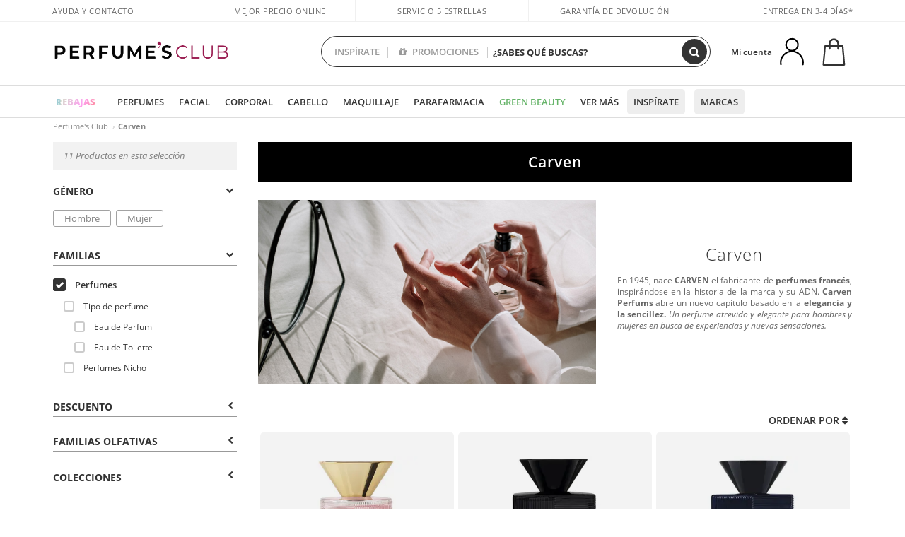

--- FILE ---
content_type: text/html; charset=utf-8
request_url: https://www.perfumesclub.com/es/carven/m/
body_size: 63093
content:

<!DOCTYPE html>
<html lang="es">
<head prefix="og:http://ogp.me/ns#">
    <meta charset="utf-8" />
    <meta property="og:type" content="website" />
        <meta name="viewport" content="width=device-width, initial-scale=1.0" />
    <title>Carven · Comprar Online al Mejor Precio | Perfumes Club</title><meta property="og:title" content="Carven · Comprar Online al Mejor Precio | Perfumes Club" /><meta name="SeoId" content="GestorSEOV2-556941377" /><meta name="description" content="Descubre nuestra selección de productos de belleza Carven al mejor precio. ¡Compra Carven para hombre o mujer en Perfume’s Club!" /><meta property="og:description" content="Descubre nuestra selección de productos de belleza Carven al mejor precio. ¡Compra Carven para hombre o mujer en Perfume’s Club!" /><meta property='og:image' content='https://c.perfumesclub.com/social_es/facebook/logo-fcbk-es.png' /><meta property="og:url" content="https://www.perfumesclub.com" /><meta property='fb:app_id' content='903181843094151' />
    <script type="text/javascript">
        var variables = {
            CookieEstado: 'estadoV2',
            Mercado: 'es',
            Locale: 'es-ES',
            Idioma: 'es',
            Dominio: '.perfumesclub.com',
            Subdominio: '',
            Moneda: 'EUR',
            Loggeado: 'False' === 'True',
            EsMovil: 'False' === 'True',
            EsAppWeb: 'False' === 'True',
            EsAndroid: 'False' === 'True',
            EsIOS: 'False' === 'True',
            AppWebVersion: 0,
            AsistenciaTelefonicaActiva: false,
            RecaptchaKey: '6LediUYUAAAAAJhEj4bM1DlRg8LbmxPA73qh1Q7L',
            EsBot: 'True' === 'True',
            EsTest: 'False' === 'True',
            FacebookPixelId: '817689695009275',
            TipoPagina: '',
            Ahora: '1768360169944,27',
            MarcaId: '1871',
            Oct8ne: {
                ChatMarcaActivo: 'true' === 'true',
                ChatBotActivo: 'true' === 'true' || 'False' === 'True',
                LicenseLoreal: 'C91AA3A80A14D4A267514EE0C2A93AA7',
                LicenseSisley: 'F45519789982EC297ADF9C072272B550',
                LicenseGuerlain: 'DDA930EF9BC2DDB9E1151BF22AA8E9CF',
                LicenseChatBot: '80C09DCB5493E8647F70AD341E62FF8A',
                BaseUrl: '//www.perfumesclub.com/',
                Locale: 'es-ES',
                ClienteOct8ne:  {
                    Id: '0',
                    MercadoId: '',
                    IdiomaId: '',
                    FechaAlta: '',
                    RecibirInfoTerceros: 'No',
                    FidNivel: '',
                    NombreCompleto: '',
                    Email: '',
                    FidMonedas: '',
                    FidPuntos: ''
                }
            },
            SwiperScriptCargado: false,
            CriteoActivo: 'True',
            EsInvitado: 'False' === 'True',
        };
            
            var sequraConfigParams = {
                merchant: "perfumesclub",
                assetKey: "J1acKMz2du",
                products: ["pp5", "pp3"],
                scriptUri: "https://live.sequracdn.com/assets/sequra-checkout.min.js",
                decimalSeparator: ",",
                thousandSeparator: ".",
                campaign: "en30dias",
                minAmount: 5000
            };
            
        var dataLayer = [{'template':'Lineamarca','device':'Desktop','userLogged':'0','RMKPagetype':'other','totalParaPixeles':0.0,'googleAdsConversionValue':0.0,'httpStatus':200,'infoLoreal':{'contieneLoreal':false},'pc_mercado':'es','pc_sessionStatus':'0','pc_statusUsr':'0','pc_retargetingProvider':'','PermiteCookiesAnaliticas':false,'PermiteCookiesMarketing':false,'GamaInactiva':false,'platform':'web','contentGroup1':' marcas | resultados','contentGroup4':'catálogo de marca'}, []];
        
        var impressions = {};
        
        var trackingMgrQueue = (function () {
            var arr = []; var pushEvent = null;
            arr.push = function () { Array.prototype.push.apply(this, arguments); if (pushEvent != null) pushEvent(); };
            arr.pushEvent = function (f) { pushEvent = f; };
            return arr;
        })();
        
    </script>

            <link rel="stylesheet" type="text/css" href="/Content/cssbundle-v2es?v=Tqahre3RwQtM22CxugJcq2bkdDdkviKrZy2XjNl8_PQ1" />
        <script src="/bundles/scripts/?v=h00zgyGubzMXDikfpBedFC0ay2ie6BCfBxQnq9ADPjg1"></script>

    <link rel="preconnect" href="https://c.perfumesclub.com" crossorigin>
    <link rel="dns-prefetch" href="https://fonts.gstatic.com">
    <link rel="dns-prefetch" href="https://i1.perfumesclub.com">
    <link rel="preload" href="/Content/Fonts/fontawesome-webfont.woff2" as="font" type="font/woff2" crossorigin>
    <link rel="icon" type="image/png" href="https://c.perfumesclub.com/images_web/favicon.png" />
    <link rel="icon" type="image/gif" href="https://c.perfumesclub.com/images_web/favicon.gif" />
    <link rel="icon" type="image/vnd.microsoft.icon" href="https://c.perfumesclub.com/images_web/favicon.ico" />
    <link rel="apple-touch-icon" sizes="120x120" href="https://c.perfumesclub.com/images_web/apple-touch-icon-120x120.png">
    <link rel="apple-touch-icon" sizes="152x152" href="https://c.perfumesclub.com/images_web/apple-touch-icon-152x152.png">
    <link rel="apple-touch-icon" sizes="167x167" href="https://c.perfumesclub.com/images_web/apple-touch-icon-167x167.png">
    <link rel="apple-touch-icon" sizes="180x180" href="https://c.perfumesclub.com/images_web/apple-touch-icon-180x180.png">
    <link rel="apple-touch-icon" href="https://c.perfumesclub.com/images_web/apple-touch-icon.png">

    
<link rel='alternate' hreflang='de-at' href="https://www.perfumesclub.at/de/carven/m/" /><link rel='alternate' hreflang='en-au' href="https://au.perfumesclub.com/en/carven/m/" /><link rel='alternate' hreflang='fr-be' href="https://www.perfumesclub.be/fr/carven/m/" /><link rel='alternate' hreflang='en-ca' href="https://ca.perfumesclub.com/en/carven/m/" /><link rel='alternate' hreflang='de-ch' href="https://www.perfumesclub.ch/de/carven/m/" /><link rel='alternate' hreflang='de-de' href="https://www.parfumsclub.de/de/carven/m/" /><link rel='alternate' hreflang='de' href="https://www.parfumsclub.de/de/carven/m/" /><link rel='alternate' hreflang='es-es' href="https://www.perfumesclub.com/es/carven/m/" /><link rel='alternate' hreflang='es' href="https://www.perfumesclub.com/es/carven/m/" /><link rel='alternate' hreflang='fr-fr' href="https://www.perfumesclub.fr/fr/carven/m/" /><link rel='alternate' hreflang='fr' href="https://www.perfumesclub.fr/fr/carven/m/" /><link rel='alternate' hreflang='it' href="https://www.perfumesclub.it/it/carven/m/" /><link rel='alternate' hreflang='ja' href="https://www.perfumesclub.jp/ja/carven/m/" /><link rel='alternate' hreflang='lt' href="https://www.perfumesclub.lt/lt/carven/m/" /><link rel='alternate' hreflang='lv' href="https://www.perfumesclub.lv/lv/carven/m/" /><link rel='alternate' hreflang='es-mx' href="https://www.perfumesclub.com.mx/es/carven/m/" /><link rel='alternate' hreflang='nl' href="https://www.perfumesclub.nl/nl/carven/m/" /><link rel='alternate' hreflang='en-no' href="https://www.perfumesclub.no/en/carven/m/" /><link rel='alternate' hreflang='en-nz' href="https://www.perfumesclub.co.nz/en/carven/m/" /><link rel='alternate' hreflang='pl' href="https://www.perfumesclub.pl/pl/carven/m/" /><link rel='alternate' hreflang='pt' href="https://www.perfumesclub.pt/pt/carven/m/" /><link rel='alternate' hreflang='en-se' href="https://www.perfumesclub.se/en/carven/m/" /><link rel='alternate' hreflang='sl' href="https://www.perfumesclub.si/sl/carven/m/" /><link rel='alternate' hreflang='sk' href="https://www.perfumesclub.sk/sk/carven/m/" /><link rel='alternate' hreflang='en-gb' href="https://www.perfumesclub.co.uk/en/carven/m/" /><link rel='alternate' hreflang='en' href="https://www.perfumesclub.co.uk/en/carven/m/" /><link rel='alternate' hreflang='en-us' href="https://www.perfumesclub.us/en/carven/m/" />    
    <link rel ="canonical" href="https://www.perfumesclub.com/es/carven/m/" />
    
    <link rel="stylesheet" type="text/css" href="/Content/MarcaNuevaPresentacion.css" />
    <style type="text/css">        
        a#btnToggleDescripcionExtendida{color:#df4987}
a#btnToggleDescripcionExtendida:hover{color:#333;text-decoration:none!important}
.toHalEBr{display:block!important}
.toHalEBr span{margin-top:110px}
.offset-xl-10.newOrderList{margin-top:15px}
.opBrandImage{display:block;position:absolute;top:-7px;right:5px;width:70px;z-index:1}
.opBrandImage a{display:block;opacity:.7}
.opBrandImage a:hover{display:block;opacity:1}
.opinionsAll .opinion{z-index:3}
.toHalEBr .carousel-control-next-icon,.toHalEBr .carousel-control-prev-icon{width:20px;height:20px;position:relative;background-image:url(https://c.perfumesclub.com/nw/r.svg)}
.toHalEBr .carousel-control-prev-icon{background-image:url(https://c.perfumesclub.com/nw/l.svg)}
.optiPListDiv .productList.gamas .contpInfo{min-height:78px;margin-bottom:8px}

        @media only screen and (max-width: 767px) {
            #listadoProductos{margin-top:25px}
.optiPListDiv .productList.gamas .contpInfo{min-height:35px;margin-bottom:10px}
#pluginComentarios_home{padding:0 20px}
.opinionsAll.opinionsSlider .carousel-control-prev{left:0}
.opBrandImage a{opacity:1}
        }

        @media only screen and (min-width: 768px) and (max-width: 1091px) {
            .optiBrand .col-6.col-md-4 {padding-left:0; padding-right:0}
        }
    </style>


    <script type="text/javascript">
    $(document).ready(function () {
        $('[data-filter-value="Kérastase"]').hide();
    });
</script>


<style>

.container.mar-t-3x.bLBlock{display:none;} /*Ocultar Título mosaico pdps*/
.container-title-flowbox{display:none;} /*Comentar cuando haya mosaico de marca*/
#divPromotedBanners {padding-bottom:30px}
	
	@media only screen and (min-width: 1192px) and (max-width: 1399px) {
		.photo img.miniZoom {width:60px}
}
	
	
	body .productList .newToolTip.OfertaEspecial, body .help.nwhelp.nTextIcons.OfertaEspecial, body .productListSimple.pintadoRelacionados .help.OfertaEspecial, body .productListSimple .newToolTip.OfertaEspecial, body .iconosN2022 .help.nwhelp.lastDesign.nTextIcons.OfertaEspecial {border-color:#333 !important; background-color: #333 !important; color:#fff !important}
	

body.esApp .tooltip > .tooltip-inner a.ttAFidelizacion, body.esApp a.ttAFidelizacion, body.esApp .ttAFidelizacion {display:none !important; height:0; opacity:0}
	
body.us #RegistroFooter, body.us a.buyProduct, body.us .contPlusLess, body.us .contButtons, body.us #miniCarrito, body.us .packsNDbut, body.us .buyMini, body.us #buyScrollButton {display:none !important; opacity: 0 !important; height: 0 !important; width: 0 !important}

	
@media only screen and (min-width: 768px) {
    #FiltroForm .arrow-custom-l.swiper-button-prev:hover, #FiltroForm .arrow-custom-r.swiper-button-next:hover {
        background-color: #ffffff70;filter:none!important
    }
}
	
	@media only screen and (min-width: 992px) and (max-width: 1191px) {
		body.nl #divHeader .nav > .mainLink.dontMissThis {display: none !important}
	}

	
	
/*parche logo CH - borrar en subida de web*/
body.ch:not(.fixedSearch).darkBackground #logo{background-image: url(https://c.perfumesclub.com/nw/logo_perfumesclub_hal_2024.png);}	

	


/*Icono buscador tablet*/
@supports (-webkit-touch-callout: none) {
	@media only screen and (min-width: 768px) and (max-width: 1091px) {
		#searchForm button .fa {right: 8px}
		#searchForm.large button .fa {right: auto}
	}
}


body:not(.esApp).darkBackground #newSearch, body:not(.esApp).normalBackground #newSearch {display: none}

	
	/*Rebajas*/
	.maxX .nMOfertas.nMRebajas, body .mm-listview li.specialLMobile .linkBF2022.nMRebajas {background-color: transparent !important;}

	
	 body .maxX .nMOfertas.nMRebajas, body .mm-listview li.specialLMobile .linkBF2022.nMRebajas {
            font-weight: 800 !important;
            background: linear-gradient(
                120deg,
                #cef0c5, #fea2f1, #ff7547, #8aade6, #acddcb
            );
            background-size: 200% 100%;
            -webkit-background-clip: text;
            -webkit-text-fill-color: transparent;
            background-clip: text;
            animation: rainbow 8s linear infinite;
        }

        @keyframes rainbow {
            0% {background-position: 0% 50%;}
            100% {background-position: 200% 50%;}
        }
	@media only screen and (max-width: 767px) {
		body .mm-listview li.specialLMobile .linkBF2022.nMRebajas {letter-spacing: 0.5px}
	}
	

	
	@media only screen and (max-width: 1091px) {
		.maxX .nMOfertas.nMRebajas:after {display: none !important}
	}
	@media only screen and (max-width: 1399px) {
		body.de .maxX .nMOfertas.nMRebajas:after, body.at .maxX .nMOfertas.nMRebajas:after {display: none !important}
	}


	
body.familia2-94100 a:first-of-type.selectFamModi, body.familia2-94400 a:nth-of-type(3n-1).selectFamModi, body.familia2-94200 a:nth-of-type(3n).selectFamModi, body.familia2-94300 a:nth-of-type(4n).selectFamModi, a.selectFamModi.selected, a:hover.selectFamModi, .promoList a.filtrar.selected {opacity:1}


@media only screen and (min-width: 768px) and (max-width: 1191px) {

/*Eliminar con nuevo menú*/

	.position-static .mainLink.nav-right.specialMainLink {display:none !important}
}

body .productList .newToolTip.OfertaEspecial, body .help.nwhelp.nTextIcons.OfertaEspecial, body .productListSimple.pintadoRelacionados .help.OfertaEspecial, body .productListSimple .newToolTip.OfertaEspecial, body .iconosN2022 .help.nwhelp.lastDesign.nTextIcons.OfertaEspecial {border-color:#782450 !important; background-color:#782450 !important; color:#fff !important}

body .productList .newToolTip.Promo1, body .help.nwhelp.nTextIcons.Promo1, body .productListSimple.pintadoRelacionados .help.Promo1, body .productListSimple .newToolTip.Promo1, body .iconosN2022 .help.nwhelp.lastDesign.nTextIcons.Promo1{border-color:#782450 !important; background-color:#782450 !important; color:#fff !important}
</style>


    

    
    <script type="text/javascript">
        function gtag() { dataLayer.push(arguments); }
        
        gtag('consent', 'default', {
            'ad_storage': 'denied',
            'ad_user_data': 'denied',
            'ad_personalization': 'denied',
            'analytics_storage': 'denied'
        });
        function GTMConsentUpdate(consentMarketing, consentAnalytics) {
            gtag('consent', 'update', {
                'ad_storage': consentMarketing,
                'ad_user_data': consentMarketing,
                'ad_personalization': consentMarketing,
                'analytics_storage': consentAnalytics
            });
        }

        var cookieMarketing = GetCookieMultiValue("PreferenciasCookies", "PermiteMarketing");
        var cookieAnalytics = GetCookieMultiValue("PreferenciasCookies", "PermiteAnaliticas");
        var permisoMarketing = ''; var permisoAnalytics = '';
        if (cookieMarketing !== "") {
            if (cookieMarketing === "true") permisoMarketing = "granted";
            else permisoMarketing = "denied";
        }
        if (cookieAnalytics !== "") {
            if (cookieAnalytics === "true") permisoAnalytics = "granted";
            else permisoAnalytics = "denied";
        }
        
        if (permisoMarketing != "" && permisoAnalytics != "")
            GTMConsentUpdate(permisoMarketing, permisoAnalytics);

        var consent = '';
        if (cookieAnalytics === "true") {
            consent = "stats";
        }
        if (cookieMarketing === "true") {
            if (consent != "") consent += ",marketing";
            else consent = "marketing";
        }
        dataLayer.push({
            'event': "cookie_consent",
            'info_consent': consent
        });

        //window.addEventListener("AsyncScriptCargado", function (event) {
        //    switch (event.detail.Nombre) {
        //        case "TuNombreDeScript": break;
        //        default: console.warn(`Script desconocido cargado: ${event.detail.Nombre}`); break;
        //    }
        //});
    </script>

    

</head>

<body class="es marca-1871">
    

        




<div id="divHeader" class="cbp-af-header">
    <div class="headerShrink">
        <div class="container font-11">
            <div class="row newTopLine">
                <div class="col-md">
                    
                    <a href="/es/centrosoporte/" class="hack">
                        Ayuda y Contacto
                    </a>
                </div>
                

                

                
                <div class="col-md text-center pad-0x"><a href="/es/centrosoporte/?p=600366407" class="hack ofuscado">Mejor precio online garantizado</a></div>

                
                <div class="col-md text-center"><a href='/es/opiniones/' class='hack ofuscado'>Servicio 5 estrellas</a></div>
                

                <div class="col-md text-center d-md-none d-lg-block">
                    <span><a href="/es/centrosoporte/?p=200128460" class="hack ofuscado pad-0x">Garantía de devolución</a></span>
                </div>
                <div class="col-md text-right">
                    <span><em class="onlyES cursPointer" data-toggle="modal" data-target="#modalDatosEnvioTop">Entrega en 3-4 días*</em><em class="onlyMX">Entrega en 10-16 días</em></span>
                    
                    
                </div>
            </div>
        </div>
    </div>
    <div class="container back-white">
        <div class="row pad-t-05x pad-b-05x headerLogoContainer">
            <div class="col-md-4 col-lg-3" id="divLogo">
                <a id="logo" href="https://www.perfumesclub.com/">
                    <img src="https://c.perfumesclub.com/nw/logo_perfumesclub.png" alt="Ofertas productos de belleza: Perfumes, Cosmética, Peluquería, Maquillaje, Gafas de Sol" width="297" height="73">
                    
                </a>
            </div>
            <div class="col-lg-2 hidden-md-down text-right">
                <div class="bannerTop">
                    

                    
                    

                    
                    
                    
                </div>
            </div>
            <div class="col-md-6 col-lg-4 col-xl-4 searchAndtel" id="newSearchES">

                
                
                <form id="searchForm">
                    <input id="buscar" type="text" placeholder="¿SABES QUÉ BUSCAS?" name="buscar" value="" autocomplete="off">
                    <input id="origenBusqueda" name="Origen" type="hidden" value="default" />
                    
                    
                    <button id="buscarSubmit" type="submit" aria-label="Buscar"><i class="fa fa-search" aria-hidden="true"></i></button>
                </form>


                <div class="bSearchH" id="bSearchH"></div>

                <div id="inspiracion" class="inspiracion">
					<span onClick="location.href='/es/perfumesclub-servicios/'">INSPÍRATE</span>
                    <div id="inspiracionOpen" class="inspiracionOpen" style="display:none">
                        <div class="contentAll">
                            <div class="contentAllInspPrin">
                                <div class="row">

                                                                  <!--<div class="col-3">
									<a href="/es/landing/navidad-2025/" class="GTMEventGA" data-eventcat="buscador-inspirate" data-eventact="navidad">
                                            <img src="https://c.perfumesclub.com/2025/tarjetas/tj-landing-navidad-2025-inspirate.jpg" alt="Regalos de NAVIDAD" />
                                            Regalos de <br /><strong>REYES</strong>
                                        </a>
			</div>-->

                                                            <!--<div class="col-3">
									<a href="/es/perfumesclub/calendario-de-adviento-748598/p_748598/" class="GTMEventGA" data-eventcat="buscador-inspirate" data-eventact="calendario">
                                            <img src="https://c.perfumesclub.com/2025/tarjetas/tj-inspirate-calendario de adviento-2025.jpg" alt="Calendario de ADVIENTO" />
                                            Calendario de <br /><strong>ADVIENTO</strong>
                                        </a>
			</div>-->

                                              <div class="col-3">
									<a href="/es/perfumesclub/tarjeta-regalo/p_1001/" class="GTMEventGA" data-eventcat="buscador-inspirate" data-eventact="tarjeta-regalo">
                                            <img src="https://c.perfumesclub.com/2025/tarjetas/tarjeta-regalo-inspirate.jpg" alt="Tarjeta REGALO" />
                                            Tarjeta <br /><strong>REGALO</strong>
                                        </a>
			</div>

                                                                     <!--<div class="col-3">
									<a href="/es/personalizables/e/" class="GTMEventGA" data-eventcat="buscador-inspirate" data-eventact="grabados">
                                            <img src="https://c.perfumesclub.com/2025/tarjetas/search-grabado.jpg" alt="Grabado de PRODUCTOS" />
                                            Grabado de <br /><strong>PRODUCTOS</strong>
                                        </a>
			</div>-->
									   <div class="col-3">
										<a href="/es/landing/invierno/" class="GTMEventGA" data-eventcat="buscador-inspirate" data-eventact="universo-invierno">
                                            <img src="https://c.perfumesclub.com/2025/tarjetas/tarjeta-nicho-invierno-222-260.jpg" alt="Universo INVIERNO" />
                                            Universo <br /><strong>INVIERNO</strong>
                                        </a>
			</div>

									<!--<div class="col-3">
									<a href="/es/lujo/home/" class="GTMEventGA" data-eventcat="buscador-inspirate" data-eventact="universo-lujo">
                                            <img src="https://c.perfumesclub.com/2025/tarjetas/tj-lujo.jpg" alt="Universo LUJO" />
                                           Universo <br /><strong>LUJO</strong>
                                        </a>
			</div>-->

                                                                         <div class="col-3">
									<a href="/es/blog/" class="GTMEventGA" data-eventcat="buscador-inspirate" data-eventact="blog">
                                            <img src="https://c.perfumesclub.com/2025/tarjetas/tj-inspirate-blog-nuevo-si.jpg" alt="Simulador color CABELLO" />
                                           Beauty Corner <br /><strong>BLOG</strong>
                                        </a>
			</div>


                                                                                  <div class="col-3">
									<a href="/es/fidelizacion/landing/" class="GTMEventGA" data-eventcat="buscador-inspirate" data-eventact="fidelizacion">
                                            <img src="https://c.perfumesclub.com/nw/tarjetas/fidelización-inspirate-doble-bcoins.jpg" alt="fidelizacion" />
                                            Programa <br /><strong>FIDELIZACIÓN</strong>
                                        </a>
			</div>

									 <!--<div class="col-3">
									<a href="/es/recomendador-perfumes/" class="GTMEventGA" data-eventcat="buscador-inspirate" data-eventact="recomendador-perfume">
                                            <img src="https://c.perfumesclub.com/nw/tarjetas/recomendador-perfumes-222x260.jpg" alt="Recomendador PERFUMES" />
                                            Recomendador<br /><strong>PERFUMES</strong>
                                        </a>
                                    </div>-->
                                </div>
                            </div>
                            <div class="contentAllInspSec">
                                <div class="mar-b-1x font-w-600 op-06"> Y además...</div>

                                                               <a href="/es/recomendador-perfumes/" class="GTMEventGA" data-eventcat="buscador-inspirate" data-eventact="recomendador">Recomendador de perfumes</a>
                                                                <!--<a href="/es/fidelizacion/landing/" class="GTMEventGA" data-eventcat="buscador-inspirate" data-eventact="fidelizacion">Programa de fidelización</a>-->
                                                                <a href="/es/promo9/e/" class="GTMEventGA" data-eventcat="buscador-inspirate" data-eventact="virales">Productos virales</a>
                                                                 <!--<a href="/es/blog/" class="GTMEventGA" data-eventcat="buscador-inspirate" data-eventact="blog">Blog</a>-->
                                                                <!--<a href="/es/landing/invierno/" class="GTMEventGA" data-eventcat="buscador-inspirate" data-eventact="invierno">Especial invierno</a>-->
								<a href="/es/erotica/home/" class="GTMEventGA" data-eventcat="buscador-inspirate" data-eventact="nicho-erotica">Universo erótica</a>
								<!--<a href="/es/vegano/t/" class="GTMEventGA" data-eventcat="buscador-inspirate" data-eventact="productos-vegano">Productos veganos</a>-->
								<a href="/es/lujo/home/" class="GTMEventGA" data-eventcat="buscador-inspirate" data-eventact="nicho-lujo">Universo Lujo</a>
                                                                <a href="/es/probadorcoloracion/e/" class="GTMEventGA" data-eventcat="buscador-inspirate" data-eventact="probador-cabello">Probador virtual cabello</a>
                                                                 <a href="/es/probadorvirtual/e/" class="GTMEventGA" data-eventcat="buscador-inspirate" data-eventact="probador-cabello">Probador Maquillaje Virtual</a>
								<!--<a href="/es/glosario/" class="GTMEventGA" data-eventcat="buscador-inspirate" data-eventact="glosario">Ingredientes</a>-->
                                                                 <a href="/es/ocasion/e/" class="GTMEventGA" data-eventcat="buscador-inspirate" data-eventact="outlet">Outlet</a>
                                                                 <a href="/es/personalizables/e/" class="GTMEventGA" data-eventcat="buscador-inspirate" data-eventact="grabado">Grabado productos</a>
								<a href="/es/k-beauty/home/" class="GTMEventGA" data-eventcat="buscador-inspirate" data-eventact="cosmetica-coreana">Cosmética coreana</a>
                                                                <a href="/es/regalos-para-ella/e/" class="GTMEventGA" data-eventcat="buscador-inspirate" data-eventact="regalos-ella">Regalos mujer</a>
                                                                 <a href="/es/regalos-para-el/e/" class="GTMEventGA" data-eventcat="buscador-inspirate" data-eventact="regalos-el">Regalos para él</a>
                                                                 <a href="/es/suplementos/home/" class="GTMEventGA" data-eventcat="buscador-inspirate" data-eventact="suplementos-vitaminas">Vitaminas y Suplementos</a>
                                                                 <!--<a href="/es/viaje/home/" class="GTMEventGA" data-eventcat="buscador-inspirate" data-eventact="tallas-viaje">Tallas de viaje</a>-->
                                				<a href="/es/regalos/" class="GTMEventGA" data-eventcat="buscador-inspirate" data-eventact="regalos-por-compra">Regalos por compra</a>	
                                                               <!--<a href="/es/perfumesclub/tarjeta-regalo/p_1001/" class="GTMEventGA" data-eventcat="buscador-inspirate" data-eventact="tarjeta-regalo">Tarjeta regalo</a>-->
								<a href="/es/hombre/home/" class="GTMEventGA" data-eventcat="buscador-inspirate" data-eventact="nicho-hombre">Hombre</a>       					
                                                                <!--<a href="/es/geg/n/?sort=0" class="GTMEventGA" data-eventcat="buscador-inspirate" data-eventact="gastos-envio-gratis">Envío gratis</a>-->
                                				
<a href="/es/ayuda/aplicacion/" class="GTMEventGA" data-eventcat="buscador-inspirate" data-eventact="app">Nuestra App</a>

								<a href="/es/mamas-bebes/home/" class="GTMEventGA" data-eventcat="buscador-inspirate" data-eventact="mamas">Mamás y bebés</a>

								<a href="/es/perfumesclub-servicios/" class="GTMEventGA contentAllInspSecLast" data-eventcat="buscador-inspirate" data-eventact="servicios">Todos los servicios</a>
                            </div>
                        </div>
                    </div>
                </div>
                <div id="promosearch" class="promosearch">
                    <span onClick="location.href='/es/promociones-activas/'"><i class="fa fa-gift" aria-hidden="true" style="margin-right: 5px"></i> PROMOCIONES</span>
                    <div id="promosearchOpen" class="promosearchOpen" style="display:none">
                        <div class="contentAll">
                            <div class="contentAllInspPrin imgFullCircle">
                                <div class="row">
                                    <div class="col-4 hideSpecial">
										<a href="/es/promociones-activas/" class="GTMEventGA" data-eventcat="buscador-promociones" data-eventact="promociones-activas">
											<div style="background-color: #f87fc6"><img src="https://c.perfumesclub.com/nw/promo-search-1.png" alt="Promociones activas" /></div>
											Promos<br /><strong>ACTIVAS</strong>
										</a>
									</div>
									<div class="col-4">
                                        <a href="/es/regalos/" class="GTMEventGA" data-eventcat="buscador-promociones" data-eventact="regalos-por-compra">
                                            <div style="background-color: #a6d0cc"><img src="https://c.perfumesclub.com/nw/promo-search-4.png" alt="Regalos por compra" /></div>
                                            Compra +<br /><strong>REGALO</strong>
                                        </a>
                                    </div>
                                    <div class="col-4">
                                        <a href="/es/packs/" class="GTMEventGA" data-eventcat="buscador-promociones" data-eventact="packs-descuento">
                                            <div style="background-color: #cdcfa7"><img src="https://c.perfumesclub.com/nw/promo-search-3.png" alt="Packs descuento" /></div>
                                            Packs<br /><strong>DESCUENTO</strong>
                                        </a>
                                    </div>

                                </div>
                            </div>
                        </div>
                    </div>
                </div>

                <script type="text/javascript">
					var inspiracionOpenTimeout, promosearchOpenTimeout;
                    $("#inspiracion").hover(
                        function () {
                            setTimeout(function () { $('#newSearchES').addClass('deactive'); }, 100);
                            inspiracionOpenTimeout = setTimeout(function () { $('#inspiracionOpen').fadeIn(); }, 100);
                            $('.cortina').addClass('mostrar');
							$("#promosearchOpen").hide();
                        },
                        function () {
							clearTimeout(inspiracionOpenTimeout);
                            $("#inspiracionOpen").hide();
                            setTimeout(function () { $('#newSearchES').removeClass('deactive'); }, 100);
                            $('.cortina').removeClass('mostrar');
                        }
                    );
                    $("#promosearch").hover(
                        function () {
                            setTimeout(function () { $('#newSearchES').addClass('deactive'); }, 100);
                            promosearchOpenTimeout = setTimeout(function () { $('#promosearchOpen').fadeIn(); }, 100);
                            $('.cortina').addClass('mostrar');
							$("#inspiracionOpen").hide();
                        },
                        function () {
							clearTimeout(promosearchOpenTimeout);
                            $("#promosearchOpen").hide();
                            setTimeout(function () { $('#newSearchES').removeClass('deactive'); }, 100);
                            $('.cortina').removeClass('mostrar');
                        }
                    );
                    $("#searchForm input").hover(
                        function () {
                            setTimeout(function () { $('#newSearchES').addClass('deactive'); }, 100);
                            $('.cortina').addClass('mostrar');
							$("#inspiracionOpen").hide();
							$("#promosearchOpen").hide();
                        },
                        function () {
                            setTimeout(function () { $('#newSearchES').removeClass('deactive'); }, 100);
                            $('.cortina').removeClass('mostrar');
                        }
                    );
				</script>
                


            </div>
            <div class="col-md-2 col-lg-3 col-xl-3 mar-t-05x nSB">

                
                <style id="cssChatBotCabecera">
                        @media only screen and (max-width: 1399px) {
                            .oct8ne-widget-bots-on.chatBotCabecera, .chatBotCabeceraHack {display: none !important}
                        }
                        @media only screen and (min-width: 1400px) {
                            .bSearchH {width:calc(100% + 148px); right:-59px}
                            .oct8ne-widget-bots-on.chatBotCabecera, .oct8ne-widget-bots-on.chatBotCabecera .chatImageSearch, .oct8ne-widget-bots-on.chatBotCabecera .chatImageSearch img, .buscarPorIA {-webkit-transition: all 0.3s; -moz-transition: all 0.3s; -ms-transition: all 0.3s; -o-transition: all 0.3s; transition: all 0.3s;}
                            .oct8ne-widget-bots-on.chatBotCabecera, .chatBotCabeceraHack {position: absolute; z-index:3; -webkit-box-shadow:0 3px 3px 0 rgba(0,0,0,0);-moz-box-shadow:0 3px 3px 0 rgba(0,0,0,0);box-shadow:0 3px 9px 0 rgba(0,0,0,0); height:38px; top:12px; left:18px; border-radius:100px; background-color:rgba(255,255,255,0); cursor:pointer; width:105px}
                            .oct8ne-widget-bots-on.chatBotCabecera {left:3px}
                            .oct8ne-widget-bots-on.chatBotCabecera .chatImageSearch {display: block; position:absolute; top:0px; left:0px; width: 36px; height:36px; background-color:#fff; border-radius:100px}
                            .oct8ne-widget-bots-on.chatBotCabecera .chatImageSearch img, .chatBotCabeceraHack img {display: block; position: absolute; top:7px; left:7px; width:22px; height: 22px; filter:none; opacity:0.85}
                            .oct8ne-widget-bots-on.chatBotCabecera:hover {-webkit-box-shadow:0 2px 12px 0 rgba(0,0,0,0.35);-moz-box-shadow:0 2px 12px 0 rgba(0,0,0,0.35);box-shadow:0 2px 12px 0 rgba(0,0,0,0.35); left:-22px; top:3px; height:54px; background-color:rgba(255,255,255,1); width:130px}
                            .oct8ne-widget-bots-on.chatBotCabecera:hover .chatImageSearch {top:6px; left:6px; height:42px; width:42px; background-color:#333}
                            .oct8ne-widget-bots-on.chatBotCabecera:hover .chatImageSearch img {width:22px; height: 22px; top:10px; left:10px; filter:invert(); opacity:1}
                            .buscarPorIA {text-align:center; position:absolute; top:2px; left: 44px; font-weight: 600; line-height:16px; font-size:12px; opacity:0; color:#555}
                            .oct8ne-widget-bots-on.chatBotCabecera:hover .buscarPorIA {left:64px; top:10px; opacity:1}
                            .chatBotCabeceraHack {z-index:1; width:38px}
                            body.body-shrink .oct8ne-widget-bots-on.chatBotCabecera {top:9px}
                            body.body-shrink .oct8ne-widget-bots-on.chatBotCabecera:hover {top:0px}
                            #oct8ne-viewer-wrapper.buscarIA {bottom:auto !important; top:90px !important; right:calc(50% - 399px) !important; z-index:99999 !important}
                            body.body-shrink #oct8ne-viewer-wrapper.buscarIA {top:58px !important}
                            #searchForm.large {z-index: 99991}
                        }
                </style>
                <div id="chatBotCabeceraContainer" style="display:none">
                    <div class="oct8ne-widget-bots-on chatBotCabecera" style="display: none;">
                        <div class="chatImageSearch"><img src="https://c.perfumesclub.com/nw/icon-lupa-ia.svg" alt="Buscador por IA" /></div>
                        <div class="buscarPorIA">Buscar<br />con IA</div>
                    </div>
                </div>
                <div class="chatBotCabeceraHack" style="display:none"><img src="https://c.perfumesclub.com/nw/icon-lupa-ia.svg" alt="Buscador por IA" /></div>                                    
                <div id="dropdownEffect"></div>

                
                <div id="miniCarrito">
                    <div id="basketTop" class="text-center">
                        <a data-href="/es/carritocompra/revision/" class="ofuscado">
                            <img src="https://c.perfumesclub.com/nw/menudrop/basket-.svg" class="s-bag newBasket" width="40" height="48" alt="Mi carrito">
                        </a>
                        
                    </div>
                </div>

                
                <div id="personalInfo">
                    <div class="topProfile">
                            <span class="myAccount">Mi cuenta</span>
                        <a href="/es/cuenta/perfilinicio/?destino=menuLCuenta">
                            <img id="topProfileFoto" src="https://c.perfumesclub.com/nw/menudrop/face-.svg" loading="lazy" width="44" height="44" alt="perfil-profile" />
                        <div class="loginRec" id="loginRec">
                            Login / Registro
                            <div class="triangleDD"></div>
                        </div>
                        </a>
                    </div>
                    <div id="infoOpen" style="display:none">
                        <div class="triangleDD"></div>
                        <div id="infoOpenContainer">
                            <div id="infoLogin" class="row">
                                <div class="col-3 align-self-center"><img src="https://c.perfumesclub.com/nw/menudrop/face-.svg" loading="lazy" /></div>
                                <div class="col-9 align-self-center">
                                    <div class="line-h-1-25 d-inline-block toMove1">
                                        <div class="font-w-600 text-uppercase font-13">Hola</div>
                                        <div class="font-12 op-06 pad-R-6">Entra y descubre un mundo de belleza</div>
                                    </div>
                                </div>
                            </div>
                            <div id="infoLoginButtons">
                                <a id="btnLogin" href="/es/cuenta/login/" class="GTMMenuDesplegable">Entrar</a>
                                <a id="btnRegistrarse" href="/es/cuenta/login/?reg=1" class="GTMMenuDesplegable">Registrarse</a>
                            </div>
                            <a href="/es/cuenta/perfilinicio/?destino=menuLCuenta" class="GTMMenuDesplegable">
                                <div id="infoLogged" style="display:none" class="row">
                                    <div class="col-3 align-self-center"><img id="infoFoto" src="https://c.perfumesclub.com/nw/menudrop/face-.svg" loading="lazy" alt="profile" /></div>
                                    <div class="col-9 align-self-center">
                                        <div class="line-h-1-25 d-inline-block toMove1">
                                            <div class="font-w-600 text-uppercase font-13 pad-R-6">Hola, <span id="infoNombre"></span></div>
                                        </div>
                                    </div>
                                </div>
                            </a>
                            <div id="infoMainB">
                                    <a href="/es/cuenta/perfilinicio/?destino=menuLFidelizacion" class="GTMMenuDesplegable menuDesplFidelizacion itMenuFidelizacion">
                                        <img src="https://c.perfumesclub.com/nw/star-fidelizacion-menu.svg" loading="lazy" class="icon-fidelizacion-menu" alt="Programa de Fidelización" />
                                        <div class="line-h-1-25">
                                            <div class="font-w-600 text-uppercase font-13 GTMMenuDesplegableText">Programa de Fidelización</div>
                                            <div class="font-12 op-075 itTextoFidelizacion">Niveles, BeautyCoins y regalos</div>
                                            
                                            <div class="font-12 op-075">
                                                <span style="display:none;" >
                                                    Tienes <span class="itBCoins"></span> BCoins para canjear
                                                </span>
                                            </div>

                                        </div>
                                    </a>
                                <a href="/es/cuenta/perfilinicio/?destino=menuLPedidos" class="GTMMenuDesplegable">
                                    <img src="https://c.perfumesclub.com/nw/menudrop/pedidos.svg" loading="lazy" alt="Mis pedidos" />
                                    <div class="line-h-1-25">
                                        <div class="font-w-600 text-uppercase font-13 GTMMenuDesplegableText">Mis pedidos</div>
                                        <div class="font-12 op-075">Todos tus pedidos para consultas</div>
                                    </div>
                                </a>
                                <a href="/es/cuenta/perfilinicio/?destino=menuLCuenta" class="GTMMenuDesplegable">
                                    <img src="https://c.perfumesclub.com/nw/menudrop/cuenta.svg" loading="lazy" alt="Mi cuenta" />
                                    <div class="line-h-1-25">
                                        <div class="font-w-600 text-uppercase font-13 GTMMenuDesplegableText">Mi cuenta</div>
                                        <div class="font-12 op-075">Datos personales, direcciones, pagos</div>
                                    </div>
                                </a>

                                <a href="/es/cuenta/perfilinicio/?destino=menuLRepetirCompra" class="GTMMenuDesplegable">
                                    <img src="https://c.perfumesclub.com/nw/menudrop/loquiero.svg" loading="lazy" alt="Lo quiero otra vez" />
                                    <div class="line-h-1-25">
                                        <div class="font-w-600 text-uppercase font-13 GTMMenuDesplegableText">Lo quiero otra vez</div>
                                        <div class="font-12 op-075">Vuelve a comprarlo en 1 click</div>
                                    </div>
                                </a>
                                    <a href="/es/cuenta/perfilinicio/?destino=menuLFav" class="GTMMenuDesplegable">
                                        <img src="https://c.perfumesclub.com/nw/menudrop/wishlist.svg" loading="lazy" alt="Mis wishlists" />
                                        <div class="line-h-1-25">
                                            <div class="font-w-600 text-uppercase font-13 GTMMenuDesplegableText">Mis wishlists</div>
                                            <div class="font-12 op-075">Todas tus listas de favoritos</div>
                                        </div>
                                    </a>
                                <a href="/es/cuenta/perfilinicio/?destino=menuLBonos" class="GTMMenuDesplegable bonosToHide">
                                    <img src="https://c.perfumesclub.com/nw/menudrop/bonos-.svg" loading="lazy" alt="Bonos descuento" />
                                    <div class="line-h-1-25">
                                        <div class="font-w-600 text-uppercase font-13 GTMMenuDesplegableText">Bonos descuento</div>
                                        <div class="font-12 op-075">Tus bonos descuento disponible</div>
                                    </div>
                                </a>
                            </div>
                            <div id="infosecB">
                                    <a href="/es/cuenta/perfilinicio/?destino=menuLApadrinar" class="GTMMenuDesplegable">
                                        <img src="https://c.perfumesclub.com/nw/menudrop/apadrina.svg" loading="lazy" alt="Apadrina y gana" />
                                        <div class="line-h-1-25">
                                            <div class="font-w-600 text-uppercase font-13 GTMMenuDesplegableText">Apadrina y gana</div>
                                            <div class="font-12 op-075">Trae un amigo y llévate 10€</div>
                                        </div>
                                    </a>
                                <a id="perfilBellezaLink" href="/es/cuenta/perfilinicio/?destino=btnPerfilBelleza" class="GTMMenuDesplegable">
                                    <img src="https://c.perfumesclub.com/nw/menudrop/perfil.svg" loading="lazy" alt="Perfil de belleza" />
                                    <div class="line-h-1-25">
                                        <div class="font-w-600 text-uppercase font-13 GTMMenuDesplegableText">Perfil de belleza</div>
                                        <div class="font-12 op-075">Personaliza preferencias y necesidades</div>
                                    </div>
                                    <div class="completeProfile" data-toggle="tooltip" data-placement="top" title="¡Completa tu perfil de belleza!"><i class="fa fa-info" aria-hidden="true"></i></div>
                                </a>
                                
                                <a href="/es/ayuda/esteticistaprofesional/?explicacion=Esteticien" class="GTMMenuDesplegable">
                                    <img src="https://c.perfumesclub.com/nw/menudrop/beautyexpert.svg" loading="lazy" alt="Beauty expert" />
                                    <div class="line-h-1-25">
                                        <div class="font-w-600 text-uppercase font-13 GTMMenuDesplegableText">Beauty expert</div>
                                        <div class="font-12 op-075">Nuestra experta resuelve tus dudas</div>
                                    </div>
                                </a>
                            </div>
                            <div class="infoDisconect" style="display:none">
                                <a href="/es/cuenta/desconectar/" class="menDisconnet GTMMenuDesplegable">Desconectar <i class="fa fa-sign-out" aria-hidden="true"></i></a>
                            </div>
                        </div>
                    </div>
                </div>
                

                
                

                

            </div>
        </div>
    </div>



    <div class="container-fluid">
        <div class="row flex-column-reverse">
            
            <div class="new-menu-level-1 col-12">
                <div class="container-fluid position-static maxX">
                    <div class="row position-static">
                        <div id="menuPrincipal" class="nav col-12 ">
                            
                                    <div class="mainLink itM1 " data-f="">
            <a href="/es/ofertas_ofertaespecial_ocasion_promo1/e/"  class="mLink mainLinkEffect GTMMainMenu nMOfertas nMRebajas">REBAJAS</a>

                                            <div class="submenu libre">
                                                <div class="container-fluid maxX">
                                                    <div class="row">


<style>

</style>


<div class="col-12 pad-b-2x pad-t-2x">
    <div  class="opLinks row allMenu n-m-">
        <style>
	@media only screen and (max-width:1191px){
		.promoTipoHack{font-size:10px!important;}
	}
</style>
<div class="col-md-12 col-xl-12 extraContentNewMenu">
	<div class="row justify-content-center">

		<!--<div class="col-3 col-lg-2 col-xl-2 d-none d-xl-block text-center">
			<div class="row subMBannersDif spOfferN text-center">
				<div class="col-12">
					<a href="/es/promo5/e/" class="GTMEventGA" data-eventcat="nuevo-menu" data-eventact="dia-sin-iva-2024">
						<img src="https://c.perfumesclub.com/nw/newmenu/ofertas-banner-dsi-es-24.jpg" alt="DÍA SIN IVA"><br>
						Día<br><strong>SIN IVA</strong>
					</a>
				</div>
			</div>
		</div>-->
		
		<div class="col-4 col-lg-3 col-xl-2">
			<div class="linkList col">
				<a href="/es/ofertas/e/" class="font-w-700 GTMMainMenuSub text-uppercase">Ofertas</a>
				<a href="/es/ofertas/e/" class="font-w-400 GTMMainMenuSub superLinknm">Ofertas destacadas</a>
				<a href="/es/ocasion/e/" class="font-w-400 GTMMainMenuSub superLinknm mar-b-05x">Outlet/Ocasión</a>
				<div class="noTePierdas mar-t-1x">
					<a href="/es/promociones-activas/" class="font-w-400 GTMMainMenuSub">Promociones activas</a>
					<a href="/es/packs/" class="font-w-400 GTMMainMenuSub">Packs descuento</a>
					<a href="/es/regalos/" class="font-w-400 GTMMainMenuSub">Regalos por compra</a>
					<br>
					<a href="/es/novedades/e/" class="GTMMainMenuSub hideSpecial"><i class="fa fa-chevron-circle-right" aria-hidden="true"></i> Novedades</a>
						<a href="/es/topventas/e/" class="GTMMainMenuSub hideSpecial"><i class="fa fa-chevron-circle-right" aria-hidden="true"></i> Top Ventas</a>
						<a href="/es/ultimas-unidades/e/" class="GTMMainMenuSub hideSpecial"><i class="fa fa-chevron-circle-right" aria-hidden="true"></i> Últimas Unidades</a>
				</div>
			</div>
		</div>
		
		<div class="col-6 col-xl-5">
			<div class="font-w-700 text-uppercase mar-b-1x text-center">Promociones activas</div>
			<div class="subMLinksDifPromos">
				
				<div id="promosActivas" class="carousel slide" data-ride="carousel">
  
				  <div class="carousel-inner">
					<div class="carousel-item active">
					  <div class="row">
						  
						   <div class="col-4">
                            <a href="/es/ofertas_ofertaespecial_ocasion/rene-furterer_klorane_a-derma_dexeryl_ducray/em/" data-eventcat="nuevo-menu" data-eventact="promociones-promo1">
								<img src="https://c.perfumesclub.com/2026/promos/01-2026-promo-pierrefabre--.jpg">
								<div class="promoTipo promoTipo2 promoTipoHack">Hasta -20% extra</div>
								  <div class="text-center op-06 mar-t-05x font-12 line-h-1-3">En productos seleccionados</div>
							</a>
						  </div>
						  <div class="col-4">
							  <a href="/es/ofertas_ofertaespecial_ocasion/cerave/em/" data-eventcat="nuevo-menu" data-eventact="promociones-promo2">
								  <img src="https://c.perfumesclub.com/2026/promos/01-2026-promo-cerave-.jpg">
								<div class="promoTipo promoTipoHack">-50% 2ª unidad</div>
								  <div class="text-center op-06 mar-t-05x font-12 line-h-1-3">En productos seleccionados</div>
							</a>
						  </div>
						  <div class="col-4">
							  <a href="/es/ofertas_ofertaespecial_ocasion/eucerin/em/" data-eventcat="nuevo-menu" data-eventact="promociones-promo3">
								  <img src="https://c.perfumesclub.com/2026/promos/01-2026-promo-eucerin-.jpg">
								<div class="promoTipo promoTipoHack">-30% 2ª unidad</div>
								  <div class="text-center op-06 mar-t-05x font-12 line-h-1-3">En productos seleccionados</div>
							</a>
						  </div>
						  
						
						</div>
					</div>
					<div class="carousel-item">
					  <div class="row">
						 	
						   <div class="col-4">
							  <a href="/es/ofertas_ofertaespecial_ocasion/freshly-cosmetics/em/" data-eventcat="nuevo-menu" data-eventact="promociones-promo4">
								  <img src="https://c.perfumesclub.com/2025/promos/12-2025-promo-freshly-.jpg">
								<div class="promoTipo promoTipoHack">-25% extra</div>
								  <div class="text-center op-06 mar-t-05x font-12 line-h-1-3">En productos seleccionados</div>
							</a>
						  </div>
						  <div class="col-4">
							  <a href="/es/packs-descuento/cosmetica-facial/ef/" data-eventcat="nuevo-menu" data-eventact="promociones-promo5">
								  <img src="https://c.perfumesclub.com/2025/promos/11-2025-promo-packs-facial-.jpg">
								  <div class="promoTipo promoTipoHack">Packs especiales</div>
								  <div class="text-center op-06 mar-t-05x font-12 line-h-1-3">En productos seleccionados</div>
							  </a>
						  </div>

						  <div class="col-4">
							  <a href="/es/promociones-activas/" class="verPromos" data-eventcat="nuevo-menu" data-eventact="promociones-ver-todas">
								  <img src="https://c.perfumesclub.com/nw/newmenu/blank.png" alt="Promos">
								<div class="promoLast">Ver más<br><span class="font-700">PROMOS</span></div>
							  </a>
						  </div>
						
						</div>
					</div>
				  </div>

				  <!-- Left and right controls -->
				  <div class="carousel-control-prev" href="#promosActivas" data-slide="prev">
					<span class="carousel-control-prev-icon"></span>
				  </div>
				  <div class="carousel-control-next" href="#promosActivas" data-slide="next">
					<span class="carousel-control-next-icon"></span>
				  </div>
				</div>
				
			</div>
		</div>
		
		<div class="col-3 col-xl-3 hideunder1091">
			<div class="font-w-700 text-uppercase mar-b-1x text-center">No te pierdas...</div>
			<div class="subMLinksGB subMLinkOffers text-center">
				<div>
					<a href="/es/packs/">
						<img src="https://c.perfumesclub.com/nw/promo-search-3.png" alt="Packs descuento" class="invertImg" />
						<div>Packs descuento</div>
					</a>
					<a href="/es/regalos/">
						<img src="https://c.perfumesclub.com/nw/promo-search-4.png" alt="Regalos" class="invertImg" />
						<div>Regalos por compra</div>
					</a>
				</div>
				<div>
					<a href="/es/cuenta/perfilinicio/?destino=menuLApadrinar">
						<img src="https://c.perfumesclub.com/nw/newmenu/apadrina.png" alt="Recomienda y gana" class="invertImg" />
						<div>Recomienda y gana</div>
					</a>
					<a href="/es/perfumesclub/tarjeta-regalo/p_1001/">
						<img src="https://c.perfumesclub.com/nw/newmenu/tarjeta-regalo.png" alt="Tarjeta regalo" class="invertImg" />
						<div>Tarjeta regalo</div>
					</a>
				</div>
			</div>
		</div>

		<div class="col-4 col-xl-2 d-none d-xl-block">
			<div class="font-w-700 text-uppercase mar-b-0x">Programa de Fidelización</div>
			<div class="mar-t-1x">
            <div class="font-w-600 font-14 mar-b-1x">¡Totalmente gratuito!</div>
			<div class="mar-b-1x op-075">Ya puedes beneficiarte de cientos de regalos y ventajas gratuitas. ¡No tienes que hacer nada, solo acumular puntos!</div>
			<style>
				.maxX a.superLinknm.programaFidelizacion {background-color: #f4378b}
				.maxX a.superLinknm.programaFidelizacion:hover {background-color: #111}
			</style>
			<a href="/es/fidelizacion/landing/" class="font-w-400 GTMMainMenuSub superLinknm mar-b-05x programaFidelizacion ofuscado">Acceso al programa</a>
			</div>
		</div>
	</div>
</div>



<div class="col-12 contHuniverses">
	<div class="row justify-content-md-center backHackM">
		<div class="col-3 col-xl-2 align-self-center">
			<div class="font-13 font-w-700 mar-b-05x">NUESTROS UNIVERSOS</div>
			<div class="font-12 op-075 line-h-1-5">Disfruta y explora las experiencias temáticas creadas para aquellas personas que buscan algo más</div>
		</div>
		<div class="col-9 col-xl-7 align-self-center">

		<div id="universos" class="swiperUniversos swiperUniversosMenu overflow-hidden">
			<div class="swiper-wrapper d-flex align-items-center pad-t-2x pad-b-2x">
				
				
				<div class="swiper-slide">
						<a href="/es/mamas-bebes/home/" class="trackUniverso" data-eventcat="menu-universos" data-eventact="click" data-eventlbl="universo-mamas-bebes">
							<span class="univImg"><img src="https://c.perfumesclub.com/nw/nichos-home/icon-nicho-mb.svg" alt="Mamás y bebés" loading="lazy" width="40" height="40" /></span>
							  <div class="uniText">Mamás<br>y bebés</div>
						  </a>
					</div>
				
				<div class="swiper-slide">
					<a href="/es/suplementos/home/" class="trackUniverso universoSuplementos" data-eventcat="menu-universos" data-eventact="click" data-eventlbl="universo-suplementos">
						<span class="univImg">
							<img src="https://c.perfumesclub.com/nw/nichos-home/icon-nicho-suplementacion.svg" alt="Suplementos y vitaminas" loading="lazy" width="40" height="40" />
							<div class="uniIconStar">NEW</div>
						</span>
						  <div class="uniText">Suplementos<br>y vitaminas</div>
					  </a>
				</div>
				
				<div class="swiper-slide">
					<a href="/es/erotica/home/" class="trackUniverso universoErotica" data-eventcat="menu-universos" data-eventact="click" data-eventlbl="universo-erotica">
						<span class="univImg">
							<img src="https://c.perfumesclub.com/nw/nichos-home/icon-nicho-erotica.svg" alt="Universo erótica" loading="lazy" width="40" height="40" />
							<div class="uniIconStar">NEW</div>
						</span>
						  <div class="uniText">Universo<br>erótica</div>
					  </a>
				</div>
                
				<div class="swiper-slide">
					<a href="/es/landing/invierno/" class="trackUniverso universoOtono" data-eventcat="menu-universos" data-eventact="click" data-eventlbl="universo-invierno">
						<span class="univImg">
							<img src="https://c.perfumesclub.com/nw/nichos-home/icon-nicho-invierno.svg" alt="Universo invierno" loading="lazy" width="40" height="40" />
							<div class="uniIconStar">NEW</div>
						</span>
						  <div class="uniText">Universo<br>invierno</div>
					  </a>
				</div>

                <div class="swiper-slide">
                    <a href="/es/k-beauty/home/" class="trackUniverso" data-eventcat="menu-universos" data-eventact="click" data-eventlbl="universo-cosmetica-coreana">
                        <span class="univImg"><img src="https://c.perfumesclub.com/nw/nichos-home/icon-nicho-kb.svg" alt="Cosmética coreana" loading="lazy" width="40" height="40" /></span>
                          <div class="uniText">Cosmética<br>coreana</div>
                      </a>
                </div>

                <!--<div class="swiper-slide">
                    <a href="/es/verano/home/" class="trackUniverso" data-eventcat="menu-universos" data-eventact="click" data-eventlbl="universo-verano">
                        <span class="univImg"><img src="https://c.perfumesclub.com/nw/nichos-home/icon-nicho-verano.svg" alt="Universo verano" loading="lazy" width="40" height="40" /></span>
                          <div class="uniText">Universo<br>verano</div>
                      </a>
                </div>-->
                <div class="swiper-slide">
                    <a href="/es/viaje/home/" class="trackUniverso" data-eventcat="menu-universos" data-eventact="click" data-eventlbl="universo-tallas-viaje">
                        <span class="univImg"><img src="https://c.perfumesclub.com/nw/nichos-home/icon-nicho-tv.svg" alt="Tallas de viaje" loading="lazy" width="40" height="40" /></span>


                          <div class="uniText">Tallas<br>de viaje</div>
                      </a>
                </div>

                <div class="swiper-slide">
                    <a href="/es/hombre/home/" class="trackUniverso" data-eventcat="menu-universos" data-eventact="click" data-eventlbl="universo-hombre">
                        <span class="univImg"><img src="https://c.perfumesclub.com/nw/nichos-home/icon-nicho-hombre.svg" alt="Todo para el hombre" loading="lazy" width="40" height="40" /></span>
                          <div class="uniText">Todo para<br>el hombre</div>
                      </a>
                </div>

                <div class="swiper-slide">
                    <a href="/es/lujo/home/" class="trackUniverso" data-eventcat="menu-universos" data-eventact="click" data-eventlbl="universo-lujo">
                        <span class="univImg"><img src="https://c.perfumesclub.com/nw/nichos-home/icon-nicho-lujo.svg" alt="Universo de lujo" loading="lazy" width="40" height="40" /></span>
                          <div class="uniText">Universo<br>de lujo</div>
                      </a>
                </div>
			</div>
		</div>

<script type="text/javascript">
	$.cachedScript("/Scripts/Movil/swiper.min.js").done(function (script, textStatus) {
		variables.SwiperScriptCargado = true;
	});
</script>

<script>

var swiperHomeUniversosMenu = setInterval(function () {
	if (variables.SwiperScriptCargado) {
		clearInterval(swiperHomeUniversosMenu);
		new Swiper('.swiperUniversosMenu', {
			  direction: 'horizontal',
			  loop: false,
			  slidesPerView: 6,
			  slidesPerGroup: 6,
			  spaceBetween:20,
			  speed: 800,
			  autoplay: {
				delay: 5000,
				disableOnInteraction: false,
			  },
				breakpoints: {
					  992: {
					    slidesPerView: 4,
						slidesPerGroup: 4,
					  },
					  1192: {
						slidesPerView: 6,
						slidesPerGroup: 6,
					  }
				},
			});    
		}
	}, 100);	
</script>
			
	</div>
	</div>
</div>    </div>
</div>
                                                    </div>
                                                </div>
                                            </div>
                                    </div>
                                    <div class="mainLink itM1 " data-f="1">
            <a href="/es/perfume/f/"  class="mLink mainLinkEffect GTMMainMenu ">Perfumes</a>

                                            <div class="submenu familia">
                                                <div class="container-fluid maxX">
                                                    <div class="row">


<style>

</style>


<div class="col-12 pad-b-2x pad-t-2x">
    <div  class="opLinks row allMenu n-m-cat-1">
                <div class="linkList col">
            <a href="/es/perfume_tipo-de-perfume/f/"  class="font-w-700 GTMMainMenuSub text-uppercase ">Tipo de perfume</a>
            <a href="/es/perfume/mujer/fs/"  class="font-w-400 GTMMainMenuSub superLinknm">Perfumes de mujer</a>
            <a href="/es/perfume/hombre/fs/"  class="font-w-400 GTMMainMenuSub superLinknm mar-b-05x">Perfumes de hombre</a>
            <a href="/es/perfume_tipo-de-perfume_body-spray/f/"  class="font-w-400 GTMMainMenuSub ">Body Mist</a>
            <a data-href="/es/perfume_tipo-de-perfume_eau-de-cologne/f/"  class="font-w-400 GTMMainMenuSub  ofuscado">Eau de Cologne</a>
            <a data-href="/es/perfume_tipo-de-perfume_eau-de-parfum/f/"  class="font-w-400 GTMMainMenuSub  ofuscado">Eau de Parfum</a>
            <a data-href="/es/perfume_tipo-de-perfume_eau-de-toilette/f/"  class="font-w-400 GTMMainMenuSub  ofuscado">Eau de Toilette</a>
            <a data-href="/es/perfume_tipo-de-perfume_perfume-para-el-cabello/f/"  class="font-w-400 GTMMainMenuSub  ofuscado">Perfume para el Cabello</a>
            <a href="/es/perfume_tipo-de-perfume_recarga-de-perfumes/f/"  class="font-w-400 GTMMainMenuSub ">Recarga de Perfumes</a>
            <a data-href="/es/perfume_tipo-de-perfume_recargables/f/"  class="font-w-400 GTMMainMenuSub  ofuscado">Recargables</a>
            <a href="/es/perfume_nicho/f/"  class="font-w-700 GTMMainMenuSub text-uppercase font-w-600 mar-t-1x">Perfumes Nicho</a>
            <a href="/es/perfume_lotes-de-perfume/f/"  class="font-w-700 GTMMainMenuSub text-uppercase font-w-600 mar-t-0x">Estuches de Perfume</a>
            <a href="/es/perfume_accesorios-perfumes/f/"  class="font-w-700 GTMMainMenuSub text-uppercase font-w-600 mar-t-0x">Accesorios para perfumes</a>
                </div>
        <div class="col-md-9 col-xl-10 extraContentNewMenu">
	<div class="row">
		<div class="col-4 col-xl-3">
			<div class="font-w-700 text-uppercase mar-b-0x">No te pierdas...</div>
			<div class="linkList noTePierdas">
            <a href="/es/recomendador-perfumes/" class="GTMMainMenuSub ">Recomendador de Perfumes</a>
			<a href="/es/perfume/hombre/amaderada/fst/" class="GTMMainMenuSub ">Perfumes Amaderados</a>
			<a href="/es/perfume/mujer/floral/fst/" class="GTMMainMenuSub ">Perfumes Florales</a>
			<a href="/es/perfume/mujer/citrico/fst/" class="GTMMainMenuSub ">Perfumes Cítricos</a>
			<a href="/es/perfume/mujer/oriental/fst/" class="GTMMainMenuSub ">Perfumes Orientales</a>
			<a href="/es/perfume/mujer/fresco-acuatico/fst/" class="GTMMainMenuSub ">Perfumes Acuáticos</a>
                        <a href="/es/perfume/perfumes-arabes/ft/" class="GTMMainMenuSub ">Perfumes Árabes</a>
			<a href="/es/blog/tag/perfumes/" class="GTMMainMenuSub ">Blog de Perfumes</a>
			<a href="/es/personalizables/e/" class="GTMMainMenuSub ">Grabado Personalizado</a>
			<a href="/es/perfume/rellenable/ft/" class="GTMMainMenuSub greenbeauty">Green Beauty perfumes</a>
				<br>
			<a href="/es/ofertas/perfume/ef/" class="GTMMainMenuSub hideSpecial"><i class="fa fa-chevron-circle-right" aria-hidden="true"></i> Ofertas de Perfumes</a>
            <a href="/es/topventas/perfume/ef/" class="GTMMainMenuSub "><i class="fa fa-chevron-circle-right" aria-hidden="true"></i> Perfumes: los más vendidos</a>
            <a href="/es/novedades/perfume/ef/" class="GTMMainMenuSub "><i class="fa fa-chevron-circle-right" aria-hidden="true"></i> Lo NUEVO en Perfumes</a>
            <a href="/es/marcas/" class="GTMMainMenuSub "><i class="fa fa-chevron-circle-right" aria-hidden="true"></i> Mejores marcas de Perfumes</a>
			</div>
		</div>
		<div class="col-4">
			<div class="font-w-700 text-uppercase mar-b-1x">Top marcas</div>
			<div class="subMLinksDif">
				<a href="/es/perfume/chanel/mujer/fms/">Chanel</a>
				<a href="/es/perfume/dior/mujer/fms/">Dior</a>
				<a href="/es/perfume/carolina-herrera/mujer/fms/">Carolina Herrera</a>
				<a href="/es/perfume/lancome/mujer/fms/">Lancôme</a>
				<a href="/es/perfume/dolce-gabbana/mujer/fms/">Dolce & Gabbana</a>
				<a href="/es/perfume/yves-saint-laurent/mujer/fms/">Yves Saint Laurent</a>
				<a href="/es/perfume/hugo-boss/hombre/fms/">Hugo Boss</a>
				<a href="/es/calvin-klein/m/">Calvin Klein</a>
				<a href="/es/armani/m/">Armani</a>
				<a href="/es/perfume/narciso-rodriguez/mujer/fms/">Narciso Rodriguez</a>
				<a href="/es/perfume/givenchy/fm/">Givenchy</a>
				<a href="/es/perfume/tous/mujer/fms/">Tous</a>
				<a href="/es/perfume/loewe/hombre/fms/">Loewe</a>
				<a href="/es/perfume/jean-paul-gaultier/hombre/fms/">Jean Paul Gaultier</a>
				<a href="/es/valentino/m/">Valentino</a>
				<a href="/es/perfume/prada/mujer/fms/">Prada</a>
				<a href="/es/perfume/versace/hombre/fms/">Versace</a>
				<a href="/es/perfume/victorias-secret/mujer/fms/">Victoria's Secret</a>
				<a href="/es/perfume/chloe/mujer/fms/">Chloé</a>
				<a href="/es/perfume/lattafa/mujer/fms/">Lattafa</a>
			</div>
		</div>
		<div class="col-4 col-xl-5">
			<div class="font-w-700 text-uppercase mar-b-1x">Inspírate</div>
			<div class="row subMBannersDif">
				<div class="col-6 col-xl-4">
					<a href="/es/recomendador-perfumes/" class="GTMEventGA" data-eventcat="nuevo-menu" data-eventact="recomendador-perfume">
						<img src="https://c.perfumesclub.com/nw/recomendador-perfume.jpg" alt="Recomendador perfumes" loading="lazy">
						Recomendador<br><strong>PERFUMES</strong>
					</a>

				</div>
				<div class="col-6 col-xl-4">
					<a href="/es/personalizables/perfume/ef/" class="GTMEventGA" data-eventcat="nuevo-menu" data-eventact="grabados">
						<img src="https://c.perfumesclub.com/nw/search-grabado.jpg" alt="Grabados" loading="lazy">
						Grabado<br><strong>PERSONALIZADO</strong>
					</a>

				</div>
				
				<div class="col-4 d-none d-xl-block">
					<a href="/es/blog/" class="GTMEventGA" data-eventcat="nuevo-menu" data-eventact="blog">
						<img src="https://c.perfumesclub.com/nw/blog-buscador.jpg" alt="Blog" loading="lazy">
						Beauty Corner<br><strong>BLOG</strong>
					</a>
				</div>
			</div>
		</div>
	</div>
</div>    </div>
</div>
                                                    </div>
                                                </div>
                                            </div>
                                    </div>
                                    <div class="mainLink itM1 " data-f="92000">
            <a href="/es/cosmetica-facial/f/"  class="mLink mainLinkEffect GTMMainMenu ">Facial</a>

                                            <div class="submenu familia">
                                                <div class="container-fluid maxX">
                                                    <div class="row">


<style>

</style>


<div class="col-12 pad-b-2x pad-t-2x">
    <div  class="opLinks row allMenu n-m-cat-92000">
                <div class="linkList col">
            <a href="/es/cosmetica-facial_tratamientos-faciales/mujer/fs/"  class="font-w-700 GTMMainMenuSub text-uppercase ">Tratamientos Faciales</a>
            <a href="/es/cosmetica-facial_tratamientos-faciales_antiedad-y-antiarrugas/mujer/fs/"  class="font-w-400 GTMMainMenuSub ">Antiedad y Antiarrugas</a>
            <a href="/es/cosmetica-facial_tratamientos-faciales_reafirmantes-y-efecto-lifting/mujer/fs/"  class="font-w-400 GTMMainMenuSub ">Reafirmantes y Efecto Lifting</a>
            <a href="/es/cosmetica-facial_tratamientos-faciales_bruma-facial/mujer/fs/"  class="font-w-400 GTMMainMenuSub ">Bruma facial</a>
            <a href="/es/cosmetica-facial_tratamientos-faciales_mascarillas/mujer/fs/"  class="font-w-400 GTMMainMenuSub ">Mascarillas</a>
            <a href="/es/cosmetica-facial_tratamientos-faciales_antimanchas/mujer/fs/"  class="font-w-400 GTMMainMenuSub ">Cremas Antimanchas</a>
            <a href="/es/cosmetica-facial_tratamientos-faciales_efecto-flash-e-iluminadores/mujer/fs/"  class="font-w-400 GTMMainMenuSub ">Efecto Flash</a>
            <a href="/es/cosmetica-facial_tratamientos-faciales_antirrojeces/f/"  class="font-w-400 GTMMainMenuSub ">Anti rojeces</a>
            <a href="/es/cosmetica-facial_tratamientos-faciales_antiacne-poros-y-puntos-negros/mujer/fs/"  class="font-w-400 GTMMainMenuSub ">Cremas para Acné y Puntos Negros</a>
            <a href="/es/cosmetica-facial_tratamientos-faciales_antibrillos-y-matificantes/mujer/fs/"  class="font-w-400 GTMMainMenuSub ">Antibrillos y Matificantes</a>
            <a href="/es/cosmetica-facial_tratamientos-faciales_antifatiga/mujer/fs/"  class="font-w-400 GTMMainMenuSub ">Antifatiga</a>
            <a href="/es/cosmetica-facial_tratamientos-faciales_antioxidantes/f/"  class="font-w-400 GTMMainMenuSub ">Antioxidantes</a>
            <a href="/es/cosmetica-facial_tratamientos-faciales_hidratantes-y-nutritivos/mujer/fs/"  class="font-w-400 GTMMainMenuSub ">Cremas Hidratantes</a>
            <a href="/es/cosmetica-facial_tratamientos-faciales_recargable-92313/mujer/fs/"  class="font-w-400 GTMMainMenuSub ">Recargable</a>
            <a href="/es/cosmetica-facial_tratamientos-faciales_recarga-92312/mujer/fs/"  class="font-w-400 GTMMainMenuSub ">Recarga</a>
                </div>
                <div class="linkList col">
            <a href="/es/cosmetica-facial_tratamientos-ojos/mujer/fs/"  class="font-w-700 GTMMainMenuSub text-uppercase ">Tratamientos Ojos</a>
            <a href="/es/cosmetica-facial_tratamientos-ojos_bolsas-y-ojeras/mujer/fs/"  class="font-w-400 GTMMainMenuSub ">Antiojeras</a>
            <a href="/es/cosmetica-facial_tratamientos-ojos_antiedad-y-reafirmantes/mujer/fs/"  class="font-w-400 GTMMainMenuSub ">Antiedad y Reafirmantes</a>
            <a href="/es/cosmetica-facial_tratamientos-ojos_cejas-92406/mujer/fs/"  class="font-w-400 GTMMainMenuSub ">Cejas</a>
            <a href="/es/cosmetica-facial_tratamientos-ojos_pestanas-y-cejas/f/"  class="font-w-400 GTMMainMenuSub ">Pestañas</a>
            <a href="/es/cosmetica-facial_tratamientos-ojos_recargable-92405/mujer/fs/"  class="font-w-400 GTMMainMenuSub ">Recargable</a>
            <a href="/es/cosmetica-facial_tratamientos-ojos_recarga-92404/mujer/fs/"  class="font-w-400 GTMMainMenuSub ">Recarga</a>
            <a href="/es/cosmetica-facial_tratamientos-labios/f/"  class="font-w-700 GTMMainMenuSub text-uppercase ">Tratamientos Labios</a>
            <a href="/es/cosmetica-facial_tratamientos-labios_balsamos/f/"  class="font-w-400 GTMMainMenuSub ">Bálsamos</a>
            <a href="/es/cosmetica-facial_tratamientos-labios_contorno/f/"  class="font-w-400 GTMMainMenuSub ">Contorno</a>
            <a href="/es/cosmetica-facial_cosmetica-instrumental-facial/f/"  class="font-w-700 GTMMainMenuSub text-uppercase ">Aparatos de limpieza facial</a>
            <a href="/es/cosmetica-facial_cosmetica-instrumental-facial_aparatologia/f/"  class="font-w-400 GTMMainMenuSub ">Rodillos y masajeadores faciales</a>
            <a href="/es/cosmetica-facial_cosmetica-instrumental-facial_cepillos-de-limpieza-facial/f/"  class="font-w-400 GTMMainMenuSub ">Cepillos de limpieza facial</a>
            <a href="/es/cosmetica-facial_cosmetica-instrumental-facial_gua-sha-y-roller-92604/f/"  class="font-w-400 GTMMainMenuSub ">Gua Sha y Roller</a>
            <a href="/es/cosmetica-facial_cosmetica-instrumental-facial_masajeadores-faciales-electricos-92605/f/"  class="font-w-400 GTMMainMenuSub ">Masajeadores faciales eléctricos</a>
                </div>
                <div class="linkList col">
            <a href="/es/cosmetica-facial_desmaquillantes/f/"  class="font-w-700 GTMMainMenuSub text-uppercase ">Desmaquillantes</a>
            <a href="/es/cosmetica-facial_desmaquillantes_desmaquillantes-ojos-y-labios/f/"  class="font-w-400 GTMMainMenuSub ">Desmaquillantes ojos y labios</a>
            <a href="/es/cosmetica-facial_desmaquillantes_desmaquillantes-rostro/f/"  class="font-w-400 GTMMainMenuSub ">Desmaquillantes rostro</a>
            <a href="/es/cosmetica-facial_limpiadores/f/"  class="font-w-700 GTMMainMenuSub text-uppercase ">Limpiadores Faciales</a>
            <a href="/es/cosmetica-facial_limpiadores_tonicos/mujer/fs/"  class="font-w-400 GTMMainMenuSub ">Tónicos</a>
            <a href="/es/cosmetica-facial_limpiadores_exfoliantes/f/"  class="font-w-400 GTMMainMenuSub ">Exfoliantes</a>
            <a href="/es/cosmetica-facial_limpiadores_geles-y-jabones/f/"  class="font-w-400 GTMMainMenuSub ">Geles y Jabones</a>
            <a href="/es/cosmetica-facial_limpiadores_aguas-micelares/f/"  class="font-w-400 GTMMainMenuSub ">Aguas Micelares</a>
            <a href="/es/cosmetica-facial_limpiadores_leches-limpiadoras/f/"  class="font-w-400 GTMMainMenuSub ">Leches Limpiadoras</a>
            <a href="/es/cosmetica-facial_limpiadores_esponjas/f/"  class="font-w-400 GTMMainMenuSub ">Esponjas</a>
            <a href="/es/cosmetica-facial_limpiadores_aceites/f/"  class="font-w-400 GTMMainMenuSub ">Aceites</a>
            <a href="/es/cosmetica-facial_limpiadores_discos/f/"  class="font-w-400 GTMMainMenuSub ">Discos</a>
            <a href="/es/cosmetica-facial_limpiadores_recarga-92209/f/"  class="font-w-400 GTMMainMenuSub ">Recarga</a>
            <a href="/es/cosmetica-facial_limpiadores_recargable/f/"  class="font-w-400 GTMMainMenuSub ">Recargable</a>
                </div>
                <div class="linkList col">
            <a href="/es/cosmetica-facial_afeitado/f/"  class="font-w-700 GTMMainMenuSub text-uppercase ">Afeitado</a>
            <a href="/es/cosmetica-facial_afeitado_lotes-y-sets-de-afeitado/f/"  class="font-w-400 GTMMainMenuSub ">Lotes y sets de Afeitado</a>
            <a href="/es/cosmetica-facial_afeitado_after-shave/f/"  class="font-w-400 GTMMainMenuSub ">After-shave</a>
            <a href="/es/cosmetica-facial_afeitado_cuidado-de-la-barba/f/"  class="font-w-400 GTMMainMenuSub ">Cuidado de la barba</a>
            <a href="/es/cosmetica-facial_afeitado_geles-y-espumas/f/"  class="font-w-400 GTMMainMenuSub ">Geles y Espumas</a>
            <a href="/es/cosmetica-facial_afeitado_pre-shave/f/"  class="font-w-400 GTMMainMenuSub ">Pre-Shave</a>
            <a href="/es/cosmetica-facial_afeitado_cuchillas/f/"  class="font-w-400 GTMMainMenuSub ">Cuchillas</a>
            <a href="/es/cosmetica-facial_afeitado_afeitadoras-electricas/f/"  class="font-w-400 GTMMainMenuSub ">Afeitadoras Eléctricas</a>
            <a href="/es/cosmetica-facial_afeitado_brochas-de-afeitar/f/"  class="font-w-400 GTMMainMenuSub ">Brochas de afeitar</a>
            <a href="/es/cosmetica-facial_lotes-y-sets/f/"  class="font-w-700 GTMMainMenuSub text-uppercase ">Lotes y sets</a>
            <a href="/es/cosmetica-facial_calendario-de-adviento/f/"  class="font-w-700 GTMMainMenuSub text-uppercase mar-t-0x">Calendario de Adviento</a>
                </div>
        <div class="col-md-4 col-xl-5 extraContentNewMenu">
	<div class="row">
		<div class="col-md-6 col-xl-5 d-none d-1092-block">
			<div class="font-w-700 text-uppercase mar-b-0x">No te pierdas...</div>
			<div class="linkList noTePierdas">
			
            <a href="/es/k-beauty/home/" class="GTMMainMenuSub ">Cosmética coreana </a>
            <a href="/es/cosmetica-facial/serum/ft/" class="GTMMainMenuSub ">Sérum facial </a>			
            <a href="/es/cosmetica-facial/vegano/ft/" class="GTMMainMenuSub ">Cosmética vegana</a>
            <a href="/es/cosmetica-facial/dermocosmetica/ft/" class="GTMMainMenuSub ">Dermocosmética </a>
            <a href="/es/cosmetica-facial_tratamientos-faciales_antiedad-y-antiarrugas/mujer/grasa/fst/" class="GTMMainMenuSub ">Cremas antiarrugas piel grasa</a>	
			<a href="/es/cosmetica-facial/mas-de-50-anos/ft/" class="GTMMainMenuSub ">Cremas más de 50 años</a>
            <a href="/es/midermodiagnostico/" class="GTMMainMenuSub ">Mi Dermodiagnóstico </a>
			<a href="/es/organico/t/" class="GTMMainMenuSub greenbeauty">Green Beauty cosmética</a>
				<br>
            <a href="/es/ofertas/cosmetica-facial/ef/" class="GTMMainMenuSub hideSpecial"><i class="fa fa-chevron-circle-right" aria-hidden="true"></i> Cosmética Facial: Ofertas</a>
            <a href="/es/topventas/cosmetica-facial/ef/" class="GTMMainMenuSub "><i class="fa fa-chevron-circle-right" aria-hidden="true"></i> Cosmética Facial: Top ventas</a>
            <a href="/es/cosmetica-facial/mujer/fs/" class="GTMMainMenuSub "><i class="fa fa-chevron-circle-right" aria-hidden="true"></i> Cosmética mujer</a>
            <a href="/es/cosmetica-facial/hombre/fs/" class="GTMMainMenuSub "><i class="fa fa-chevron-circle-right" aria-hidden="true"></i> Cosmética hombre</a>
			</div>
		</div>
		<div class="col-md-6 d-under-1091-100 col-xl-7">
			<div class="font-w-700 text-uppercase mar-b-1x">Top marcas</div>
			<div class="subMLinksDif">
				<a href="/es/cosmetica-facial/clarins/fm/">Clarins</a>
				<a href="/es/cosmetica-facial/shiseido/fm/">Shiseido</a>
				<a href="/es/cosmetica-facial/elizabeth-arden/fm/">Elizabeth Arden</a>
				<a href="/es/cosmetica-facial/sisley/mujer/fms/">Sisley</a>
				<a href="/es/cosmetica-facial/estee-lauder/fm/">Estée Lauder</a>
				<a href="/es/cosmetica-facial/lancome/fm/">Lancôme</a>
				<a href="/es/cosmetica-facial/guerlain/fm/">Guerlain </a>
				<a href="/es/cosmetica-facial/rituals/fm/">Rituals</a>
				<a href="/es/cosmetica-facial/clinique/fm/">Clinique</a>
				<a href="/es/cosmetica-facial/biotherm/fm/">Biotherm</a>
				<a href="/es/cosmetica-facial/la-prairie/fm/">La Prairie</a>
				<a href="/es/cosmetica-facial/skeyndor/fm/">Skeyndor</a>
				<a href="/es/cosmetica-facial/bella-aurora/fm/">Bella Aurora</a>	
				<a href="/es/cosmetica-facial/ducray/fm/">Ducray</a>				
			</div>
		</div>
	</div>
</div>

    </div>
</div>
                                                    </div>
                                                </div>
                                            </div>
                                    </div>
                                    <div class="mainLink itM1 " data-f="93000">
            <a href="/es/cosmetica-corporal/f/"  class="mLink mainLinkEffect GTMMainMenu ">Corporal</a>

                                            <div class="submenu familia">
                                                <div class="container-fluid maxX">
                                                    <div class="row">


<style>

</style>


<div class="col-12 pad-b-2x pad-t-2x">
    <div  class="opLinks row allMenu n-m-cat-93000">
                <div class="linkList col">
            <a href="/es/cosmetica-corporal_tratamientos-corporales/mujer/fs/"  class="font-w-700 GTMMainMenuSub text-uppercase ">Tratamientos Corporales</a>
            <a href="/es/cosmetica-corporal_tratamientos-corporales_hidratantes-tratamientos-corporales/mujer/fs/"  class="font-w-400 GTMMainMenuSub ">Hidratantes corporales</a>
            <a href="/es/cosmetica-corporal_tratamientos-corporales_reafirmantes/mujer/fs/"  class="font-w-400 GTMMainMenuSub ">Reafirmantes</a>
            <a href="/es/cosmetica-corporal_tratamientos-corporales_tratamientos-corporales-exfoliantes/mujer/fs/"  class="font-w-400 GTMMainMenuSub ">Exfoliantes</a>
            <a href="/es/cosmetica-corporal_tratamientos-corporales_reductores/mujer/fs/"  class="font-w-400 GTMMainMenuSub ">Reductores</a>
            <a href="/es/cosmetica-corporal_tratamientos-corporales_anticeluliticos/mujer/fs/"  class="font-w-400 GTMMainMenuSub ">Anticelulíticos</a>
            <a href="/es/cosmetica-corporal_tratamientos-corporales_embarazo-y-post-parto/mujer/fs/"  class="font-w-400 GTMMainMenuSub ">Embarazo y Post-Parto</a>
            <a href="/es/cosmetica-corporal_tratamientos-corporales_antiestrias/mujer/fs/"  class="font-w-400 GTMMainMenuSub ">Antiestrías</a>
            <a href="/es/cosmetica-corporal_tratamientos-corporales_cosmetica-textil-reductora/mujer/fs/"  class="font-w-400 GTMMainMenuSub ">Cosmética Téxtil Reductora</a>
                </div>
                <div class="linkList col">
            <a href="/es/cosmetica-corporal_zonas-especificas/mujer/fs/"  class="font-w-700 GTMMainMenuSub text-uppercase ">Zonas Específicas</a>
            <a href="/es/cosmetica-corporal_zonas-especificas_manos/mujer/fs/"  class="font-w-400 GTMMainMenuSub ">Manos</a>
            <a href="/es/cosmetica-corporal_zonas-especificas_cuello-y-escote/mujer/fs/"  class="font-w-400 GTMMainMenuSub ">Cuello y Escote</a>
            <a href="/es/cosmetica-corporal_zonas-especificas_busto/mujer/fs/"  class="font-w-400 GTMMainMenuSub ">Busto</a>
            <a href="/es/cosmetica-corporal_zonas-especificas_piernas/mujer/fs/"  class="font-w-400 GTMMainMenuSub ">Piernas</a>
            <a href="/es/cosmetica-corporal_zonas-especificas_pies/mujer/fs/"  class="font-w-400 GTMMainMenuSub ">Pies</a>
            <a href="/es/cosmetica-corporal_cosmetica-instrumental-corporal/mujer/fs/"  class="font-w-700 GTMMainMenuSub text-uppercase ">Cosmética Instrumental Corporal</a>
            <a href="/es/cosmetica-corporal_cosmetica-instrumental-corporal_cepillos-corporales/mujer/fs/"  class="font-w-400 GTMMainMenuSub ">Cepillos corporales</a>
            <a href="/es/cosmetica-corporal_cosmetica-corporal-lotes-y-sets/mujer/fs/"  class="font-w-700 GTMMainMenuSub text-uppercase ">Lotes y sets</a>
                </div>
        <div class="col-md-7 col-xl-8 extraContentNewMenu">
	<div class="row">
		<div class="col-4 col-xl-3">
			<div class="font-w-700 text-uppercase mar-b-0x">No te pierdas...</div>
			<div class="linkList noTePierdas">
            <a href="/es/cosmetica-corporal_tratamientos-corporales_hidratantes/mujer/sin-alcohol/fst/" class="GTMMainMenuSub ">Cremas sin alcohol </a>
            <a href="/es/cosmetica-corporal/organico/ft/" class="GTMMainMenuSub ">Cosmética orgánica</a>
            <a href="/es/cosmetica-corporal/dermocosmetica/ft/" class="GTMMainMenuSub ">Dermocosmética </a>
            <a href="/es/cosmetica-corporal_tratamientos-corporales/mujer/sensible/fst/" class="GTMMainMenuSub ">Crema corporal para piel sensible</a>	
			<a href="/es/cosmetica-corporal/cruelty-free/ft/" class="GTMMainMenuSub greenbeauty">Green Beauty corporal</a>
				<br>
            <a href="/es/ofertas/cosmetica-corporal/mujer/efs/" class="GTMMainMenuSub hideSpecial"><i class="fa fa-chevron-circle-right" aria-hidden="true"></i> Cosmética corporal: Ofertas</a>
            <a href="/es/topventas/cosmetica-corporal/mujer/efs/" class="GTMMainMenuSub "><i class="fa fa-chevron-circle-right" aria-hidden="true"></i> Cosmética corporal: Top ventas</a>
            <a href="/es/cosmetica-corporal/mujer/fs/" class="GTMMainMenuSub "><i class="fa fa-chevron-circle-right" aria-hidden="true"></i> Cosmética corporal mujer</a>
            <a href="/es/cosmetica-corporal/hombre/fs/" class="GTMMainMenuSub "><i class="fa fa-chevron-circle-right" aria-hidden="true"></i> Cosmética corporal hombre</a>
			</div>
		</div>
		<div class="col-4">
			<div class="font-w-700 text-uppercase mar-b-1x">Top marcas</div>
			<div class="subMLinksDif">
				<a href="/es/cosmetica-corporal/biotherm/mujer/fms/">Biotherm</a>
				<a href="/es/cosmetica-corporal/elizabeth-arden/mujer/fms/">Elizabeth Arden</a>
				<a href="/es/cosmetica-corporal/collistar/mujer/fms/">Collistar </a>
				<a href="/es/cosmetica-corporal/shiseido/mujer/fms/">Shiseido</a>
				<a href="/es/cosmetica-corporal/sisley/mujer/fms/">Sisley</a>
				<a href="/es/cosmetica-corporal/postquam/mujer/fms/">Postquam</a>
				<a href="/es/cosmetica-corporal/clarins/mujer/fms/">Clarins </a>
				<a href="/es/cosmetica-corporal/dove/mujer/fms/">Dove</a>
				<a href="/es/johnsons/m/">Johnson's</a>
				<a href="/es/cosmetica-corporal/mustela/mujer/fms/">Mustela</a>				
			</div>
		</div>
		<div class="col-4 col-xl-4">
			<div class="font-w-700 text-uppercase mar-b-1x">Descubre</div>
			<div class="row subMBannersDif">
				<div class="col-12 col-lg-8 col-xl-6">
					<!--<a href="/es/verano/home/" class="GTMEventGA" data-eventcat="nuevo-menu" data-eventact="verano">
						<img src="https://c.perfumesclub.com/nw/newmenu/nichoverano.jpg" alt="Tus imprescindibles DE VERANO" loading="lazy">
						Tus imprescindibles<br><strong>DE VERANO</strong>
					</a>-->
					<a href="/es/mamas-bebes/home/" class="GTMEventGA" data-eventcat="nuevo-menu" data-eventact="mamas-bebes">
						<img src="https://c.perfumesclub.com/nw/newmenu/bebesninos-.jpg" alt="Mamás y bebés" loading="lazy">
						Universo<br><strong>MAMÁS Y BEBÉS</strong>
					</a>

				</div>
				<div class="col-6 col-xl-6 d-none d-xl-block">
					<!--<a href="/es/solar/f/" class="GTMEventGA" data-eventcat="nuevo-menu" data-eventact="solar">
						<img src="https://c.perfumesclub.com/nw/newmenu/solares.jpg" alt="Solar" loading="lazy">
						Protégete<br><strong>DEL SOL</strong>
					</a>-->
					<!--<a href="/es/we-are-beauty/" class="GTMEventGA" data-eventcat="nuevo-menu" data-eventact="we-are-beauty">
						<img src="https://c.perfumesclub.com/nw/newmenu/wearebeauty.jpg" alt="We are beauty">
						Compromiso con<br><strong>BELLEZA SOSTENIBLE</strong>
					</a>-->
					<!--<a href="/es/otono/home/" class="GTMEventGA" data-eventcat="nuevo-menu" data-eventact="otono">
						<img src="https://c.perfumesclub.com/nw/newmenu/otono.jpg" alt="Universo otoño" loading="lazy">
						Universo<br><strong>OTOÑO</strong>
					</a>-->
                    <a href="/es/landing/invierno/" class="GTMEventGA" data-eventcat="nuevo-menu" data-eventact="invierno">
						<img src="https://c.perfumesclub.com/nw/newmenu/invierno.jpg" alt="Universo invierno" loading="lazy">
						Universo<br><strong>INVIERNO</strong>
					</a>
				</div>
			</div>
		</div>
	</div>
</div>    </div>
</div>
                                                    </div>
                                                </div>
                                            </div>
                                    </div>
                                    <div class="mainLink itM1 " data-f="1050">
            <a href="/es/cabello/f/"  class="mLink mainLinkEffect GTMMainMenu ">Cabello</a>

                                            <div class="submenu familia">
                                                <div class="container-fluid maxX">
                                                    <div class="row">


<style>

</style>


<div class="col-12 pad-b-2x pad-t-2x">
    <div  class="opLinks row allMenu n-m-cat-1050">
                <div class="linkList col">
            <a href="/es/cabello_champus/f/"  class="font-w-700 GTMMainMenuSub text-uppercase ">Champús</a>
            <a href="/es/cabello_champus_cuero-cabelludo-sensible-95119/f/"  class="font-w-400 GTMMainMenuSub ">Cuero cabelludo sensible</a>
            <a href="/es/cabello_champus_definicion-de-rizos-afro-95118/f/"  class="font-w-400 GTMMainMenuSub ">Definición de rizos afro</a>
            <a href="/es/cabello_champus_proteccion-grises-blancos-95117/f/"  class="font-w-400 GTMMainMenuSub ">Protección grises-blancos</a>
            <a href="/es/cabello_champus_anticaspa/f/"  class="font-w-400 GTMMainMenuSub ">Anticaspa</a>
            <a href="/es/cabello_champus_anticaida/f/"  class="font-w-400 GTMMainMenuSub ">Anticaída</a>
            <a href="/es/cabello_champus_antiencrespamiento/f/"  class="font-w-400 GTMMainMenuSub ">Antiencrespamiento</a>
            <a href="/es/cabello_champus_volumen/f/"  class="font-w-400 GTMMainMenuSub ">Volumen</a>
            <a href="/es/cabello_champus_definicion-de-rizos/f/"  class="font-w-400 GTMMainMenuSub ">Definición de rizos</a>
            <a href="/es/cabello_champus_proteccion-solar/f/"  class="font-w-400 GTMMainMenuSub ">Protección Solar</a>
            <a href="/es/cabello_champus_keratina/f/"  class="font-w-400 GTMMainMenuSub ">Keratina</a>
            <a href="/es/cabello_champus_champus-hidratantes/f/"  class="font-w-400 GTMMainMenuSub ">Hidratantes</a>
            <a href="/es/cabello_champus_antirrotura/f/"  class="font-w-400 GTMMainMenuSub ">Antirrotura</a>
            <a href="/es/cabello_champus_brillo/f/"  class="font-w-400 GTMMainMenuSub ">Brillo</a>
            <a href="/es/cabello_champus_champus-en-seco/f/"  class="font-w-400 GTMMainMenuSub ">Champú en seco</a>
            <a href="/es/cabello_champus_desenredantes/f/"  class="font-w-400 GTMMainMenuSub ">Desenredantes</a>
            <a href="/es/cabello_champus_proteccion-del-color/f/"  class="font-w-400 GTMMainMenuSub ">Protección del color</a>
            <a href="/es/cabello_champus_purificantes/f/"  class="font-w-400 GTMMainMenuSub ">Purificantes</a>
            <a href="/es/cabello_champus_alisadores/f/"  class="font-w-400 GTMMainMenuSub ">Alisadores</a>
            <a href="/es/cabello_champus_champu-solido/f/"  class="font-w-400 GTMMainMenuSub ">Champú sólido</a>
                </div>
                <div class="linkList col">
            <a href="/es/cabello_acondicionadores/f/"  class="font-w-700 GTMMainMenuSub text-uppercase ">Acondicionadores</a>
            <a href="/es/cabello_acondicionadores_cuero-cabelludo-sensible-95214/f/"  class="font-w-400 GTMMainMenuSub ">Cuero cabelludo sensible</a>
            <a href="/es/cabello_acondicionadores_definicion-de-rizos-afro-95213/f/"  class="font-w-400 GTMMainMenuSub ">Definición de rizos afro</a>
            <a href="/es/cabello_acondicionadores_proteccion-grises-blancos-95212/f/"  class="font-w-400 GTMMainMenuSub ">Protección grises-blancos</a>
            <a href="/es/cabello_acondicionadores_reparadores/f/"  class="font-w-400 GTMMainMenuSub ">Reparadores</a>
            <a href="/es/cabello_acondicionadores_acondicionadores-desenredantes/f/"  class="font-w-400 GTMMainMenuSub ">Desenredantes</a>
            <a href="/es/cabello_acondicionadores_acondicionadores-proteccion-solar/f/"  class="font-w-400 GTMMainMenuSub ">Protección Solar</a>
            <a href="/es/cabello_acondicionadores_acondicionadores-proteccion-del-color/f/"  class="font-w-400 GTMMainMenuSub ">Protección del color</a>
            <a href="/es/cabello_acondicionadores_acondicionadores-keratina/f/"  class="font-w-400 GTMMainMenuSub ">Keratina</a>
            <a href="/es/cabello_acondicionadores_acondicionadores-volumen/f/"  class="font-w-400 GTMMainMenuSub ">Volumen</a>
            <a href="/es/cabello_acondicionadores_reparadores-y-nutritivos/f/"  class="font-w-400 GTMMainMenuSub ">Hidratantes y nutritivos</a>
            <a href="/es/cabello_acondicionadores_acondicionadores-alisadores/f/"  class="font-w-400 GTMMainMenuSub ">Alisadores</a>
            <a href="/es/cabello_acondicionadores_acondicionadores-antiencrespamiento/f/"  class="font-w-400 GTMMainMenuSub ">Antiencrespamiento</a>
            <a href="/es/cabello_acondicionadores_acondicionadores-brillo/f/"  class="font-w-400 GTMMainMenuSub ">Brillo</a>
            <a href="/es/cabello_acondicionadores_definicion-de-rizos-acondicionadores/f/"  class="font-w-400 GTMMainMenuSub ">Definición de rizos</a>
                </div>
                <div class="linkList col">
            <a href="/es/cabello_cabello-mascarillas/f/"  class="font-w-700 GTMMainMenuSub text-uppercase ">Mascarillas</a>
            <a href="/es/cabello_cabello-mascarillas_cuero-cabelludo-sensible-95313/f/"  class="font-w-400 GTMMainMenuSub ">Cuero cabelludo sensible</a>
            <a href="/es/cabello_cabello-mascarillas_definicion-de-rizos-afro-95312/f/"  class="font-w-400 GTMMainMenuSub ">Definición de rizos afro</a>
            <a href="/es/cabello_cabello-mascarillas_proteccion-grises-blancos/f/"  class="font-w-400 GTMMainMenuSub ">Protección grises-blancos</a>
            <a href="/es/cabello_cabello-mascarillas_reparadoras/f/"  class="font-w-400 GTMMainMenuSub ">Reparadoras</a>
            <a href="/es/cabello_cabello-mascarillas_mascarillas-proteccion-del-color/f/"  class="font-w-400 GTMMainMenuSub ">Protección del color</a>
            <a href="/es/cabello_cabello-mascarillas_mascarillas-keratina/f/"  class="font-w-400 GTMMainMenuSub ">Keratina</a>
            <a href="/es/cabello_cabello-mascarillas_mascarillas-proteccion-solar/f/"  class="font-w-400 GTMMainMenuSub ">Protección Solar</a>
            <a href="/es/cabello_cabello-mascarillas_reparadoras-y-nutritivas/f/"  class="font-w-400 GTMMainMenuSub ">Hidratantes y nutritivas</a>
            <a href="/es/cabello_cabello-mascarillas_mascarillas-volumen/f/"  class="font-w-400 GTMMainMenuSub ">Volumen</a>
            <a href="/es/cabello_cabello-mascarillas_mascarillas-antiencrespamiento/f/"  class="font-w-400 GTMMainMenuSub ">Antiencrespamiento</a>
            <a href="/es/cabello_cabello-mascarillas_alisadoras/f/"  class="font-w-400 GTMMainMenuSub ">Alisadoras</a>
            <a href="/es/cabello_cabello-mascarillas_mascarillas-brillo/f/"  class="font-w-400 GTMMainMenuSub ">Brillo</a>
            <a href="/es/cabello_cabello-mascarillas_mascarillas-desenredantes/f/"  class="font-w-400 GTMMainMenuSub ">Desenredantes</a>
                </div>
                <div class="linkList col">
            <a href="/es/cabello_coloracion-y-decoloracion/f/"  class="font-w-700 GTMMainMenuSub text-uppercase ">Coloración y Decoloración</a>
            <a href="/es/cabello_coloracion-y-decoloracion_tintes/f/"  class="font-w-400 GTMMainMenuSub ">Tintes de pelo</a>
            <a href="/es/cabello_coloracion-y-decoloracion_temporal/f/"  class="font-w-400 GTMMainMenuSub ">Tintes semipermanentes</a>
            <a href="/es/cabello_coloracion-y-decoloracion_lociones-activadoras/f/"  class="font-w-400 GTMMainMenuSub ">Lociones activadoras</a>
            <a href="/es/cabello_coloracion-y-decoloracion_decolorantes-y-aclarantes/f/"  class="font-w-400 GTMMainMenuSub ">Decolorantes y Aclarantes</a>
            <a href="/es/cabello_coloracion-y-decoloracion_cubre-raices/f/"  class="font-w-400 GTMMainMenuSub ">Tintes cubre raíces y canas</a>
            <a href="/es/cabello_fijadores-y-acabados/f/"  class="font-w-700 GTMMainMenuSub text-uppercase ">Fijadores y Acabados</a>
            <a href="/es/cabello_fijadores-y-acabados_ondas-y-rizos/f/"  class="font-w-400 GTMMainMenuSub ">Ondas y Rizos</a>
            <a href="/es/cabello_fijadores-y-acabados_termo-protectores/f/"  class="font-w-400 GTMMainMenuSub ">Termo-protectores</a>
            <a href="/es/cabello_fijadores-y-acabados_fijadores-y-acabados-antiencrespamiento/f/"  class="font-w-400 GTMMainMenuSub ">Antiencrespamiento</a>
            <a href="/es/cabello_fijadores-y-acabados_fijadores-y-acabados-alisadores/f/"  class="font-w-400 GTMMainMenuSub ">Alisadores</a>
            <a href="/es/cabello_fijadores-y-acabados_definicion-de-peinado/f/"  class="font-w-400 GTMMainMenuSub ">Definición de peinado</a>
            <a href="/es/cabello_fijadores-y-acabados_fijadores-y-acabados-brillo/f/"  class="font-w-400 GTMMainMenuSub ">Brillo</a>
                </div>
                <div class="linkList col">
            <a href="/es/cabello_tratamientos-capilares/f/"  class="font-w-700 GTMMainMenuSub text-uppercase ">Tratamientos Capilares</a>
            <a href="/es/cabello_tratamientos-capilares_antiparasitos/f/"  class="font-w-400 GTMMainMenuSub ">Antiparásitos</a>
            <a href="/es/cabello_tratamientos-capilares_cuero-cabelludo-sensible/f/"  class="font-w-400 GTMMainMenuSub ">Cuero cabelludo sensible</a>
            <a href="/es/cabello_tratamientos-capilares_definicion-de-rizos-afro-95416/f/"  class="font-w-400 GTMMainMenuSub ">Definición de rizos afro</a>
            <a href="/es/cabello_tratamientos-capilares_tratamientos-capilares-anticaida/f/"  class="font-w-400 GTMMainMenuSub ">Anticaída</a>
            <a href="/es/cabello_tratamientos-capilares_vitaminas-y-ampollas/f/"  class="font-w-400 GTMMainMenuSub ">Vitaminas y ampollas</a>
            <a href="/es/cabello_tratamientos-capilares_tratamientos-capilares-keratina/f/"  class="font-w-400 GTMMainMenuSub ">Keratina</a>
            <a href="/es/cabello_tratamientos-capilares_hidratacion-y-nutricion/f/"  class="font-w-400 GTMMainMenuSub ">Hidratación y Nutrición</a>
            <a href="/es/cabello_tratamientos-capilares_tratamientos-capilares-volumen/f/"  class="font-w-400 GTMMainMenuSub ">Volumen</a>
            <a href="/es/cabello_tratamientos-capilares_tratamientos-capilares-antiencrespamiento/f/"  class="font-w-400 GTMMainMenuSub ">Antiencrespamiento</a>
            <a href="/es/cabello_tratamientos-capilares_tratamientos-capilares-alisadores/f/"  class="font-w-400 GTMMainMenuSub ">Alisadores</a>
            <a href="/es/cabello_tratamientos-capilares_tratamientos-capilares-brillo/f/"  class="font-w-400 GTMMainMenuSub ">Brillo</a>
            <a href="/es/cabello_tratamientos-capilares_reparacion/f/"  class="font-w-400 GTMMainMenuSub ">Reparación</a>
            <a href="/es/cabello_tratamientos-capilares_tratamientos-capilares-proteccion-solar/f/"  class="font-w-400 GTMMainMenuSub ">Protección Solar</a>
            <a href="/es/cabello_tratamientos-capilares_tratamientos-capilares-proteccion-del-color/f/"  class="font-w-400 GTMMainMenuSub ">Protección del color</a>
            <a href="/es/cabello_tratamientos-capilares_tratamientos-capilares-exfoliantes/f/"  class="font-w-400 GTMMainMenuSub ">Exfoliantes</a>
            <a href="/es/cabello_tratamientos-capilares_tratamientos-capilares-definicion-de-rizos/f/"  class="font-w-400 GTMMainMenuSub ">Definición de rizos</a>
            <a href="/es/cabello_tratamientos-capilares_tratamientos-capilares-anticaspa/f/"  class="font-w-400 GTMMainMenuSub ">Anticaspa</a>
                </div>
                <div class="linkList col">
            <a href="/es/cabello_accesorios-y-utensilios/f/"  class="font-w-700 GTMMainMenuSub text-uppercase ">Accesorios y Utensilios</a>
            <a href="/es/cabello_accesorios-y-utensilios_cepillos/f/"  class="font-w-400 GTMMainMenuSub ">Cepillos</a>
            <a href="/es/cabello_accesorios-y-utensilios_peines/f/"  class="font-w-400 GTMMainMenuSub ">Peines</a>
            <a href="/es/cabello_accesorios-y-utensilios_accesorios-y-utensilios-difusores/f/"  class="font-w-400 GTMMainMenuSub ">Difusores</a>
            <a href="/es/cabello_accesorios-y-utensilios_gomas-de-pelo/f/"  class="font-w-400 GTMMainMenuSub ">Gomas de Pelo</a>
            <a href="/es/cabello_accesorios-y-utensilios_otros/f/"  class="font-w-400 GTMMainMenuSub ">Otros</a>
            <a href="/es/cabello_accesorios-y-utensilios_pinzas/f/"  class="font-w-400 GTMMainMenuSub ">Pinzas</a>
            <a href="/es/cabello_accesorios-y-utensilios_rulos/f/"  class="font-w-400 GTMMainMenuSub ">Rulos</a>
            <a href="/es/cabello_herramientas-de-peluqueria/f/"  class="font-w-700 GTMMainMenuSub text-uppercase ">Herramientas de peluquería</a>
            <a href="/es/cabello_herramientas-de-peluqueria_planchas/f/"  class="font-w-400 GTMMainMenuSub ">Planchas de Pelo</a>
            <a href="/es/cabello_herramientas-de-peluqueria_secadores/f/"  class="font-w-400 GTMMainMenuSub ">Secadores</a>
            <a href="/es/cabello_herramientas-de-peluqueria_maquinas-corta-pelo/f/"  class="font-w-400 GTMMainMenuSub ">Máquinas corta-pelo</a>
            <a href="/es/cabello_herramientas-de-peluqueria_onduladores/f/"  class="font-w-400 GTMMainMenuSub ">Onduladores</a>
            <a href="/es/cabello_herramientas-de-peluqueria_cepillos-electricos/f/"  class="font-w-400 GTMMainMenuSub ">Cepillos Eléctricos</a>
            <a href="/es/cabello_herramientas-de-peluqueria_navajas-y-tijeras/f/"  class="font-w-400 GTMMainMenuSub ">Navajas y tijeras</a>
            <a href="/es/cabello_cabello-lotes-y-sets/f/"  class="font-w-700 GTMMainMenuSub text-uppercase ">Lotes y sets</a>
                </div>
        <div class="col-md-2 col-xl-2 extraContentNewMenu d-none d-1092-block">
   <div class="row">
      <div class="col-12">
         <div class="font-w-700 text-uppercase mar-b-0x">No te pierdas...</div>
			<div class="linkList noTePierdas">
			
            <a href="/es/cabello/organico/ft/" class="GTMMainMenuSub ">Peluquería natural</a>
            <a href="/es/cabello/dermocosmetica/ft/" class="GTMMainMenuSub ">Dermocosmética</a>
            <a href="/es/cabello/metodo-curly/ft/" class="GTMMainMenuSub ">Método Curly</a>
			<a href="/es/blog/tag/cabello/" class="GTMMainMenuSub ">Blog de Peluquería</a>
			<a href="/es/cabello/cruelty-free/ft/" class="GTMMainMenuSub greenbeauty">Green Beauty cabello</a>
				<br>
			<a href="/es/ofertas/cabello/ef/" class="GTMMainMenuSub hideSpecial"><i class="fa fa-chevron-circle-right" aria-hidden="true"></i> Cabello: Ofertas</a>
            <a href="/es/topventas/cabello/ef/" class="GTMMainMenuSub "><i class="fa fa-chevron-circle-right" aria-hidden="true"></i> Cabello: Top ventas</a>
            <a href="/es/cabello/mujer/fs/" class="GTMMainMenuSub "><i class="fa fa-chevron-circle-right" aria-hidden="true"></i> Productos peluquería Mujer</a>
            <a href="/es/cabello/hombre/fs/" class="GTMMainMenuSub "><i class="fa fa-chevron-circle-right" aria-hidden="true"></i> Productos peluquería Hombre</a>
			</div>
		  <div class="d-none d-xl-block">
			 <div class="font-w-700 text-uppercase mar-b-1x mar-t-2x">Top marcas</div>
			 <div class="subMLinksDif">
				<a href="/es/redken/m/">Redken</a>
				<a href="/es/cabello/rene-furterer/fm/">Rene Furterer</a>
				<a href="/es/cabello/i.c.o.n./fm/">I.c.o.n.</a>
				<a href="/es/cabello/revlon/fm/">Revlon</a>
				<a href="/es/shu-uemura/m/">Shu Uemura</a>
				<a href="/es/ghd/m/">GHD</a>		
				<a href="/es/cabello/ducray/fm/">Ducray</a>	
				<a href="/es/cabello/klorane/fm/">Klorane</a>
			</div>
		 </div>
      </div>
   </div>
</div>    </div>
</div>
                                                    </div>
                                                </div>
                                            </div>
                                    </div>
                                    <div class="mainLink itM1 " data-f="1060">
            <a href="/es/maquillaje/f/"  class="mLink mainLinkEffect GTMMainMenu ">Maquillaje</a>

                                            <div class="submenu familia">
                                                <div class="container-fluid maxX">
                                                    <div class="row">


<style>

</style>


<div class="col-12 pad-b-2x pad-t-2x">
    <div  class="opLinks row allMenu n-m-cat-1060">
                <div class="linkList col">
            <a href="/es/maquillaje_rostro/f/"  class="font-w-700 GTMMainMenuSub text-uppercase ">Rostro</a>
            <a href="/es/maquillaje_rostro_bb-creams/f/"  class="font-w-400 GTMMainMenuSub ">BB Creams</a>
            <a href="/es/maquillaje_rostro_polvos-compactos/f/"  class="font-w-400 GTMMainMenuSub ">Polvos Compactos</a>
            <a href="/es/maquillaje_rostro_coloretes/f/"  class="font-w-400 GTMMainMenuSub ">Coloretes</a>
            <a href="/es/maquillaje_rostro_cc-creams/f/"  class="font-w-400 GTMMainMenuSub ">CC Creams</a>
            <a href="/es/maquillaje_rostro_iluminadores/f/"  class="font-w-400 GTMMainMenuSub ">Iluminadores</a>
            <a href="/es/maquillaje_rostro_polvos-bronceadores/f/"  class="font-w-400 GTMMainMenuSub ">Bronceadores</a>
            <a href="/es/maquillaje_rostro_prebases/f/"  class="font-w-400 GTMMainMenuSub ">Prebases</a>
            <a href="/es/maquillaje_rostro_polvos-sueltos/f/"  class="font-w-400 GTMMainMenuSub ">Polvos Sueltos</a>
            <a href="/es/maquillaje_rostro_correctores/f/"  class="font-w-400 GTMMainMenuSub ">Correctores</a>
            <a href="/es/maquillaje_rostro_fijadores-de-maquillaje/f/"  class="font-w-400 GTMMainMenuSub ">Fijadores de Maquillaje</a>
            <a href="/es/maquillaje_rostro_fondos-compactos/f/"  class="font-w-400 GTMMainMenuSub ">Fondos Compactos</a>
            <a href="/es/maquillaje_rostro_fondos-fluidos/f/"  class="font-w-400 GTMMainMenuSub ">Fondos Fluidos</a>
            <a href="/es/maquillaje_rostro_maquillajes-recargables/f/"  class="font-w-400 GTMMainMenuSub ">Maquillajes recargables</a>
            <a href="/es/maquillaje_rostro_recarga/f/"  class="font-w-400 GTMMainMenuSub ">Recarga</a>
                </div>
                <div class="linkList col">
            <a href="/es/maquillaje_ojos/f/"  class="font-w-700 GTMMainMenuSub text-uppercase ">Ojos</a>
            <a href="/es/maquillaje_ojos_mascaras-de-pestanas/f/"  class="font-w-400 GTMMainMenuSub ">Máscaras de pestañas</a>
            <a href="/es/maquillaje_ojos_sombras/f/"  class="font-w-400 GTMMainMenuSub ">Sombras</a>
            <a href="/es/maquillaje_ojos_eyeliners/f/"  class="font-w-400 GTMMainMenuSub ">Eyeliners y lápices delineadores</a>
            <a href="/es/maquillaje_ojos_pestanas-postizas/f/"  class="font-w-400 GTMMainMenuSub ">Pestañas postizas</a>
            <a href="/es/maquillaje_ojos_ojos-prebases/f/"  class="font-w-400 GTMMainMenuSub ">Prebases</a>
            <a href="/es/maquillaje_ojos_tintes-y-lifting-de-pestanas/f/"  class="font-w-400 GTMMainMenuSub ">Tintes y lifting de pestañas</a>
            <a href="/es/maquillaje_ojos_carcasa-94208/f/"  class="font-w-400 GTMMainMenuSub ">Recarga</a>
            <a href="/es/maquillaje_ojos_carcasa/f/"  class="font-w-400 GTMMainMenuSub ">Paletas recargables</a>
            <a href="/es/maquillaje_cejas/f/"  class="font-w-700 GTMMainMenuSub text-uppercase ">Cejas</a>
            <a href="/es/maquillaje_cejas_relleno-y-definicion/f/"  class="font-w-400 GTMMainMenuSub ">Relleno y Definición</a>
            <a href="/es/maquillaje_cejas_fijadores-de-cejas/f/"  class="font-w-400 GTMMainMenuSub ">Fijadores de Cejas</a>
            <a href="/es/maquillaje_cejas_tintes-de-cejas/f/"  class="font-w-400 GTMMainMenuSub ">Tintes de cejas</a>
                </div>
                <div class="linkList col">
            <a href="/es/maquillaje_labios/f/"  class="font-w-700 GTMMainMenuSub text-uppercase ">Labios</a>
            <a href="/es/maquillaje_labios_exfoliantes-labial/f/"  class="font-w-400 GTMMainMenuSub ">Exfoliantes</a>
            <a href="/es/maquillaje_labios_labios-prebases/f/"  class="font-w-400 GTMMainMenuSub ">Prebases</a>
            <a href="/es/maquillaje_labios_labiales/f/"  class="font-w-400 GTMMainMenuSub ">Pintalabios</a>
            <a href="/es/maquillaje_labios_gloss/f/"  class="font-w-400 GTMMainMenuSub ">Gloss</a>
            <a href="/es/maquillaje_labios_perfiladores/f/"  class="font-w-400 GTMMainMenuSub ">Perfiladores</a>
            <a href="/es/maquillaje_labios_labios-balsamos/f/"  class="font-w-400 GTMMainMenuSub ">Bálsamos</a>
            <a href="/es/maquillaje_labios_carcasa-94407/f/"  class="font-w-400 GTMMainMenuSub ">Recarga</a>
            <a href="/es/maquillaje_labios_paleta-recargable/f/"  class="font-w-400 GTMMainMenuSub ">Carcasa labiales</a>
            <a href="/es/maquillaje_accesorios/f/"  class="font-w-700 GTMMainMenuSub text-uppercase ">Accesorios</a>
            <a href="/es/maquillaje_accesorios_otros-maquillaje/f/"  class="font-w-400 GTMMainMenuSub ">Otros Maquillaje</a>
            <a href="/es/maquillaje_accesorios_sacapuntas/f/"  class="font-w-400 GTMMainMenuSub ">Sacapuntas</a>
            <a href="/es/maquillaje_accesorios_brochas-y-pinceles/f/"  class="font-w-400 GTMMainMenuSub ">Brochas y pinceles</a>
            <a href="/es/maquillaje_accesorios_esponjas-de-maquillaje/f/"  class="font-w-400 GTMMainMenuSub ">Esponjas de Maquillaje</a>
            <a href="/es/maquillaje_accesorios_peines-de-cejas-y-pestanas/f/"  class="font-w-400 GTMMainMenuSub ">Peines de Cejas y Pestañas</a>
                </div>
                <div class="linkList col">
            <a href="/es/maquillaje_unas/f/"  class="font-w-700 GTMMainMenuSub text-uppercase ">Uñas</a>
            <a href="/es/maquillaje_unas_bases-y-top-coats/f/"  class="font-w-400 GTMMainMenuSub ">Bases y Top Coats</a>
            <a href="/es/maquillaje_unas_esmaltes-de-unas/f/"  class="font-w-400 GTMMainMenuSub ">Esmaltes de Uñas</a>
            <a href="/es/maquillaje_unas_manicura-gel/f/"  class="font-w-400 GTMMainMenuSub ">Esmaltes semipermanentes</a>
            <a href="/es/maquillaje_unas_unas-postizas-y-complementos/f/"  class="font-w-400 GTMMainMenuSub ">Uñas postizas y complementos</a>
            <a href="/es/maquillaje_unas_cuidado-de-las-cuticulas/f/"  class="font-w-400 GTMMainMenuSub ">Cuidado de las cutículas</a>
            <a href="/es/maquillaje_unas_manicura-acrilica/f/"  class="font-w-400 GTMMainMenuSub ">Endurecedor de uñas</a>
            <a href="/es/maquillaje_unas_quitaesmaltes/f/"  class="font-w-400 GTMMainMenuSub ">Quitaesmaltes</a>
            <a href="/es/maquillaje_unas_cortaunas-y-tijeras/f/"  class="font-w-400 GTMMainMenuSub ">Cortaúñas y tijeras</a>
            <a href="/es/maquillaje_unas_tratamientos/f/"  class="font-w-400 GTMMainMenuSub ">Cuidado de uñas</a>
            <a href="/es/maquillaje_unas_lamparas-leduv/f/"  class="font-w-400 GTMMainMenuSub ">Herramientas manicura y pedicura</a>
            <a href="/es/maquillaje_unas_raspadores-para-pies/f/"  class="font-w-400 GTMMainMenuSub ">Raspadores durezas pies</a>
            <a href="/es/maquillaje_unas_limas-de-unas-y-pulidores/f/"  class="font-w-400 GTMMainMenuSub ">Limas de uñas y pulidores</a>
            <a href="/es/maquillaje_unas_manicura-y-pedicura-otros/f/"  class="font-w-400 GTMMainMenuSub ">Otros</a>
            <a href="/es/maquillaje_unas_kits/f/"  class="font-w-400 GTMMainMenuSub ">Kits</a>
            <a href="/es/maquillaje_maquillaje-lotes-y-sets/f/"  class="font-w-700 GTMMainMenuSub text-uppercase ">Lotes y sets</a>
            <a href="/es/maquillaje_calendarios-de-adviento/f/"  class="font-w-700 GTMMainMenuSub text-uppercase mar-t-0x">Calendarios de adviento</a>
                </div>
        <div class="col-md-4 col-xl-5 extraContentNewMenu">
	<div class="row">
		<div class="col-md-6 col-xl-5 d-none d-1092-block">
			<div class="font-w-700 text-uppercase mar-b-0x">No te pierdas...</div>
			<div class="linkList noTePierdas">
			
            <a href="/es/maquillaje/cruelty-free/ft/" class="GTMMainMenuSub ">Maquillaje cruelty free </a>
            <a href="/es/maquillaje/piel-atopica/ft/" class="GTMMainMenuSub ">Maquillaje para piel atópica</a>
			<a href="/es/maquillaje/hipoalergenico/ft/" class="GTMMainMenuSub ">Maquillaje hipoalergénico</a>
			<a href="/es/maquillaje/no-comedogenico/ft/" class="GTMMainMenuSub ">Maquillaje no comedogénico</a>
			<a href="/es/probadorvirtual/e/" class="GTMMainMenuSub ">Probador de maquillaje virtual</a>
			<a href="/es/maquillaje/organico/ft/" class="GTMMainMenuSub greenbeauty">Green Beauty maquillaje</a>
				<br>
            <a href="/es/ofertas/maquillaje/ef/" class="GTMMainMenuSub hideSpecial"><i class="fa fa-chevron-circle-right" aria-hidden="true"></i> Maquillaje: Ofertas</a>
            <a href="/es/topventas/maquillaje/ef/" class="GTMMainMenuSub "><i class="fa fa-chevron-circle-right" aria-hidden="true"></i> Maquillaje: Top ventas</a>
			</div>
		</div>
		<div class="col-md-6 d-under-1091-100 col-xl-7">
			<div class="font-w-700 text-uppercase mar-b-1x">Top marcas</div>
			<div class="subMLinksDif">
				<a href="/es/maquillaje/chanel/fm/">Chanel</a>
				<a href="/es/maquillaje/dior/fm/">Dior</a>
				<a href="/es/maquillaje/estee-lauder/fm/">Estée Lauder</a>
				<a href="/es/maquillaje/clinique/fm/">Clinique</a>
				<a href="/es/maquillaje/yves-saint-laurent/fm/">Yves Saint Laurent</a>
				<a href="/es/maquillaje/lancome/fm/">Lancôme</a>
				<a href="/es/maquillaje/maybelline/fm/">Maybelline</a>
				<a href="/es/maquillaje/rimmel-london/fm/">Rimmel London</a>
				<a href="/es/maquillaje/opi/fm/">Opi</a>
                                <a href="/es/maquillaje/artdeco/fm/">Artdeco</a>
                                <a href="/es/maquillaje/milani-cosmetics/fm/">Milani Cosmetics</a>
			</div>
		</div>
	</div>
</div>
    </div>
</div>
                                                    </div>
                                                </div>
                                            </div>
                                    </div>
                                    <div class="mainLink itM1 " data-f="">
            <a href="/es/parafarmacia/t/"  class="mLink mainLinkEffect GTMMainMenu ">Parafarmacia</a>

                                            <div class="submenu tag">
                                                <div class="container-fluid maxX">
                                                    <div class="row">


<style>

</style>


<div class="col-12 pad-b-2x pad-t-2x">
    <div  class="opLinks row allMenu n-m-tag-156845583">
                <div class="linkList col">
            <a href="/es/cosmetica-facial/parafarmacia/ft/"  class="font-w-700 GTMMainMenuSub text-uppercase ">Cosmética Facial</a>
            <a href="/es/cosmetica-facial_tratamientos-faciales/parafarmacia/ft/"  class="font-w-400 GTMMainMenuSub font-w-700">Tratamientos Faciales</a>
            <a href="/es/cosmetica-facial_tratamientos-faciales_hidratantes-y-nutritivos/parafarmacia/ft/"  class="font-w-400 GTMMainMenuSub ">Hidratantes y Nutritivos</a>
            <a href="/es/cosmetica-facial_tratamientos-faciales_antiedad-y-antiarrugas/parafarmacia/ft/"  class="font-w-400 GTMMainMenuSub ">Antiedad y Antiarrugas</a>
            <a href="/es/cosmetica-facial_limpiadores/parafarmacia/ft/"  class="font-w-400 GTMMainMenuSub font-w-700">Limpiadores</a>
            <a href="/es/cosmetica-facial_limpiadores_aguas-micelares/parafarmacia/ft/"  class="font-w-400 GTMMainMenuSub ">Aguas Micelares</a>
            <a href="/es/cosmetica-facial_limpiadores_tonicos/parafarmacia/ft/"  class="font-w-400 GTMMainMenuSub ">Tónicos</a>
            <a href="/es/cosmetica-facial_limpiadores_exfoliantes/parafarmacia/ft/"  class="font-w-400 GTMMainMenuSub ">Exfoliantes</a>
            <a href="/es/cosmetica-facial_desmaquillantes/parafarmacia/ft/"  class="font-w-400 GTMMainMenuSub font-w-700">Desmaquillantes</a>
            <a href="/es/cosmetica-facial_tratamientos-labios/parafarmacia/ft/"  class="font-w-400 GTMMainMenuSub font-w-700">Tratamientos Labios</a>
            <a href="/es/cosmetica-facial_tratamientos-ojos/parafarmacia/ft/"  class="font-w-400 GTMMainMenuSub font-w-700">Tratamientos Ojos</a>
                </div>
                <div class="linkList col">
            <a href="/es/cabello/parafarmacia/ft/"  class="font-w-700 GTMMainMenuSub text-uppercase ">Cabello</a>
            <a href="/es/cabello_champus/parafarmacia/ft/"  class="font-w-400 GTMMainMenuSub ">Champús</a>
            <a href="/es/cabello_cabello-mascarillas/parafarmacia/ft/"  class="font-w-400 GTMMainMenuSub ">Mascarillas</a>
            <a href="/es/cabello_acondicionadores/parafarmacia/ft/"  class="font-w-400 GTMMainMenuSub ">Acondicionadores</a>
            <a href="/es/cabello_fijadores-y-acabados/parafarmacia/ft/"  class="font-w-400 GTMMainMenuSub ">Fijadores y Acabados</a>
            <a href="/es/cabello_tratamientos-capilares/parafarmacia/ft/"  class="font-w-400 GTMMainMenuSub ">Tratamientos Capilares</a>
            <a href="/es/cabello_tratamientos-capilares_tratamientos-capilares-anticaida/parafarmacia/ft/"  class="font-w-400 GTMMainMenuSub ">Anticaída</a>
            <a href="/es/cabello_coloracion-y-decoloracion/parafarmacia/ft/"  class="font-w-400 GTMMainMenuSub ">Coloración y Decoloración</a>
            <a href="/es/solar/parafarmacia/ft/"  class="font-w-700 GTMMainMenuSub text-uppercase ">Solar</a>
            <a href="/es/solar_protectores-solares/parafarmacia/ft/"  class="font-w-400 GTMMainMenuSub ">Protectores solares</a>
            <a href="/es/solar_after-sun/parafarmacia/ft/"  class="font-w-400 GTMMainMenuSub ">After-sun</a>
            <a href="/es/solar_auto-bronceadores/parafarmacia/ft/"  class="font-w-400 GTMMainMenuSub ">Auto-bronceadores</a>
                </div>
                <div class="linkList col">
            <a href="/es/cosmetica-corporal/parafarmacia/ft/"  class="font-w-700 GTMMainMenuSub text-uppercase ">Cosmética Corporal</a>
            <a href="/es/cosmetica-corporal_tratamientos-corporales/parafarmacia/ft/"  class="font-w-400 GTMMainMenuSub font-w-700">Tratamientos Corporales</a>
            <a href="/es/cosmetica-corporal_tratamientos-corporales_anticeluliticos/parafarmacia/ft/"  class="font-w-400 GTMMainMenuSub ">Anticelulíticos</a>
            <a href="/es/cosmetica-corporal_tratamientos-corporales_antiestrias/parafarmacia/ft/"  class="font-w-400 GTMMainMenuSub ">Antiestrías</a>
            <a href="/es/cosmetica-corporal_tratamientos-corporales_tratamientos-corporales-exfoliantes/parafarmacia/ft/"  class="font-w-400 GTMMainMenuSub ">Exfoliantes</a>
            <a data-href="/es/cosmetica-corporal/piel-atopica_parafarmacia/ft/"  class="font-w-400 GTMMainMenuSub  ofuscado">Piel Atópica</a>
            <a href="/es/higiene/parafarmacia/ft/"  class="font-w-700 GTMMainMenuSub text-uppercase ">Higiene</a>
            <a href="/es/higiene_higiene-lotes-y-sets/f/"  class="font-w-400 GTMMainMenuSub ">Lotes y Sets</a>
            <a href="/es/higiene_manicura-y-pedicura/parafarmacia/ft/"  class="font-w-400 GTMMainMenuSub ">Manicura y Pedicura</a>
            <a href="/es/higiene_cuidado-intimo/mujer/parafarmacia/fst/"  class="font-w-400 GTMMainMenuSub ">Cuidado Íntimo mujer</a>
            <a href="/es/higiene_bano/parafarmacia/ft/"  class="font-w-400 GTMMainMenuSub ">Baño</a>
            <a href="/es/higiene_desodorantes/parafarmacia/ft/"  class="font-w-400 GTMMainMenuSub ">Desodorantes</a>
            <a href="/es/higiene_cuidado-bucodental/parafarmacia/ft/"  class="font-w-400 GTMMainMenuSub ">Cuidado Bucodental</a>
            <a href="/es/higiene_depilacion/parafarmacia/ft/"  class="font-w-400 GTMMainMenuSub ">Depilación</a>
                </div>
                <div class="linkList col">
            <a href="/es/alimentacion_suplementos-alimenticios_control-y-perdida-de-peso/f/"  class="font-w-700 GTMMainMenuSub text-uppercase ">Control y pérdida de peso</a>
            <a href="/es/dermocosmetica/t/"  class="font-w-700 GTMMainMenuSub text-uppercase mar-t-05x">Dermocosmética</a>
            <a href="/es/maquillaje/parafarmacia/ft/"  class="font-w-700 GTMMainMenuSub text-uppercase mar-t-05x">Maquillaje</a>
            <a href="/es/bebe-y-ninos/parafarmacia/ft/"  class="font-w-700 GTMMainMenuSub text-uppercase mar-t-05x">Bebé y Niños</a>
                </div>
        <div class="col-md-4 col-xl-5 extraContentNewMenu">
	<div class="row">
		<div class="col-md-6 col-xl-5 d-none d-1092-block">
			<div class="font-w-700 text-uppercase mar-b-0x">No te pierdas...</div>
			<div class="linkList noTePierdas">
            <a href="/es/higiene_cuidado-bucodental_dentifricos/parafarmacia/ft/" class="GTMMainMenuSub ">Pasta de dientes de farmacia</a>
            <a href="/es/cabello_champus_anticaida/parafarmacia/ft/" class="GTMMainMenuSub ">Champú anticaída de farmacia</a>
            <a href="/es/solar/parafarmacia/ft/" class="GTMMainMenuSub ">Crema solar de farmacia</a>
            <a href="/es/perfume/mujer/parafarmacia/fst/" class="GTMMainMenuSub ">Perfumes parafarmacia</a>
            <a href="/es/higiene_cuidado-intimo/parafarmacia/ft/ " class="GTMMainMenuSub ">Gel íntimo de farmacia</a>
            <a href="/es/cabello_champus/parafarmacia/ft/" class="GTMMainMenuSub ">Champú de farmacia</a>
            <a href="/es/cosmetica-facial_tratamientos-faciales_hidratantes-y-nutritivos/parafarmacia/ft/" class="GTMMainMenuSub ">Crema hidratante de farmacia</a>
			<a href="/es/higiene_accesorios-y-otros_repelentes/f/" class="GTMMainMenuSub ">Repelente mosquitos</a>
<br>
            <a data-href="/es/ofertas/parafarmacia/et/" class="GTMMainMenuSub hideSpecial ofuscado"><i class="fa fa-chevron-circle-right" aria-hidden="true"></i> Parafarmacia: Ofertas</a>
            <a data-href="/es/topventas/parafarmacia/et/" class="GTMMainMenuSub  ofuscado"><i class="fa fa-chevron-circle-right" aria-hidden="true"></i> Parafarmacia: Top ventas</a>
            <a data-href="/es/novedades/parafarmacia/et/" class="GTMMainMenuSub  ofuscado"><i class="fa fa-chevron-circle-right" aria-hidden="true"></i> Lo NUEVO en Parafarmacia</a>

				
			</div>
		</div>
		<div class="col-md-6 d-under-1091-100 col-xl-7">
			<div class="font-w-700 text-uppercase mar-b-1x">Top marcas</div>
			<div class="subMLinksDif">
				<a href="/es/isdin/parafarmacia/mt/">Isdin</a>
				<a href="/es/nuxe/parafarmacia/mt/">Nuxe</a>
				<a href="/es/salud_salud-intestinal/kijimea/parafarmacia/fmt/">Kijimea</a>
				<a href="/es/eucerin/parafarmacia/mt/">Eucerin</a>
				<a href="/es/vichy/parafarmacia/mt/">Vichy Laboratoires</a>
				<a href="/es/indasec/parafarmacia/mt/">Indasec</a>				
				<a href="/es/avene/parafarmacia/mt/">Avène</a>
				<a href="/es/sesderma/parafarmacia/mt/">Sesderma</a>		
				<a href="/es/laboratoires-filorga/parafarmacia/mt/">Laboratoires Filorga</a>	
				<a href="/es/cerave/parafarmacia/mt/">Cerave</a>
				</div>
		</div>
	</div>
</div>
    </div>
</div>
                                                    </div>
                                                </div>
                                            </div>
                                    </div>
                                    <div class="mainLink itM1 " data-f="">
            <a href="/es/organico/t/"  class="mLink mainLinkEffect GTMMainMenu verdeEspecial">Green Beauty</a>

                                            <div class="submenu libre">
                                                <div class="container-fluid maxX">
                                                    <div class="row">


<style>

</style>


<div class="col-12 pad-b-2x pad-t-2x">
    <div  class="opLinks row allMenu n-m-tag-156778079">
        <div class="col-md-11 extraContentNewMenu">
	<div class="row">
		<div class="col-4 col-xl-2 d-none d-xl-block">
			<div class="font-w-700 text-uppercase mar-b-0x">Comprometidos...</div>
			<div class="mar-t-1x">
            <div class="font-w-600 font-14 mar-b-1x">¡Ayúdanos a cuidar de nuestro planeta!</div>
			<div class="mar-b-1x">En el universo Green Beauty encontrarás únicamente productos naturales, ecológicos, veganos, cruelty free, sostenibles o solidarios.</div>
			</div>
		</div>
		<div class="col-8 col-lg-7 col-xl-6">
			<div class="font-w-700 text-uppercase mar-b-1x text-center">Únete al cambio</div>
			<div class="subMLinksGB text-center">
				<a href="/es/organico/t/">
					<img src="https://c.perfumesclub.com/nw/sostenibilidad/natural.svg" alt="Ingredientes naturales" />
					<div>Ingredientes Naturales</div>
				</a>
				<a href="/es/eco/t/">
					<img src="https://c.perfumesclub.com/nw/sostenibilidad/ecologico.svg" alt="Productos ecológicos" />
					<div>Productos Ecológicos</div>
				</a>
				<a href="/es/vegano/t/">
					<img src="https://c.perfumesclub.com/nw/sostenibilidad/vegano.svg" alt="Productos veganos" />
					<div>Productos Veganos</div>
				</a>
				<a href="/es/packaging-sostenible/t/">
					<img src="https://c.perfumesclub.com/nw/sostenibilidad/sostenible.svg" alt="Packaging Sostenible" />
					<div>Packaging Sostenible</div>
				</a>
				<a href="/es/producto-solidario/t/">
					<img src="https://c.perfumesclub.com/nw/sostenibilidad/solidarios.svg" alt="Productos Solidarios" />
					<div>Productos Solidarios</div>
				</a>
				<a href="/es/cruelty-free/t/">
					<img src="https://c.perfumesclub.com/nw/sostenibilidad/cruelty-free.svg" alt="Cruelty free" />
					<div>Cruelty Free</div>
				</a>
				<a href="/es/rellenable/t/">
					<img src="https://c.perfumesclub.com/nw/sostenibilidad/rellenable.svg" alt="Rellenables" />
					<div>Rellenables</div>
				</a>
				<a href="/es/clean-beauty/t/">
					<img src="https://c.perfumesclub.com/nw/sostenibilidad/clean-beauty.svg" alt="Clean Beauty" />
					<div>Clean Beauty</div>
				</a>
				<a href="/es/zero-waste/t/">
					<img src="https://c.perfumesclub.com/nw/sostenibilidad/zero-waste.svg" alt="Zero Waste" />
					<div>Zero Waste</div>
				</a>
			</div>
		</div>
		<div class="col-4 col-lg-5 col-xl-4">
			<div class="font-w-700 text-uppercase mar-b-1x">We are beauty</div>
			<div class="row subMBannersDif">
				<div class="row subMBannersDif">
				<div class="col-4 col-xl-4">
					<a href="/es/we-are-beauty/" class="GTMEventGA" data-eventcat="nuevo-menu" data-eventact="we-are-beauty">
						<img src="https://c.perfumesclub.com/nw/newmenu/wearebeauty.jpg" alt="We are beauty" loading="lazy">
						Compromiso con<br><strong>BELLEZA SOSTENIBLE</strong>
					</a>

				</div>
				<div class="col-4 col-xl-4">
					<a href="/es/glosario/" class="GTMEventGA" data-eventcat="nuevo-menu" data-eventact="ingredientes">
						<img src="https://c.perfumesclub.com/nw/newmenu/wearebauty-banner-ingedientes.jpg" alt="Ingredientes" loading="lazy">
						Listado de<br><strong>INGREDIENTES</strong>
					</a>

				</div>
				<div class="col-4 d-none d-xl-block">
					<a href="/es/blog/categoria/we-are-beauty/" class="GTMEventGA" data-eventcat="nuevo-menu" data-eventact="blog">
						<img src="https://c.perfumesclub.com/nw/blog-buscador.jpg" alt="Blog" loading="lazy">
						Beauty Corner<br><strong>BLOG</strong>
					</a>
				</div>
				
			</div>
			</div>
		</div>
	</div>
</div>
				    </div>
</div>
                                                    </div>
                                                </div>
                                            </div>
                                    </div>
                                    <div class="mainLink itM1 " data-f="1120">
            <a href="/es/higiene/f/"  class="mLink mainLinkEffect GTMMainMenu opNewMenu">Higiene</a>

                                            <div class="submenu familia">
                                                <div class="container-fluid maxX">
                                                    <div class="row">


<style>

</style>


<div class="col-12 pad-b-2x pad-t-2x">
    <div  class="opLinks row allMenu n-m-cat-1120">
                <div class="linkList col">
            <a href="/es/higiene_desodorantes/f/"  class="font-w-700 GTMMainMenuSub text-uppercase ">Desodorantes</a>
            <a href="/es/higiene_bano/f/"  class="font-w-700 GTMMainMenuSub text-uppercase ">Baño</a>
            <a href="/es/higiene_bano_geles-de-ducha/f/"  class="font-w-400 GTMMainMenuSub ">Geles de ducha</a>
            <a href="/es/higiene_bano_jabones-perfumados/f/"  class="font-w-400 GTMMainMenuSub ">Jabones sólidos perfumados</a>
            <a href="/es/higiene_bano_talco/f/"  class="font-w-400 GTMMainMenuSub ">Talco</a>
            <a href="/es/higiene_bano_sales-de-bano/f/"  class="font-w-400 GTMMainMenuSub ">Sales de baño</a>
            <a href="/es/higiene_bano_jabon-de-manos/f/"  class="font-w-400 GTMMainMenuSub ">Jabón de manos</a>
            <a href="/es/higiene_cuidado-bucodental/f/"  class="font-w-700 GTMMainMenuSub text-uppercase ">Cuidado Bucodental</a>
            <a href="/es/higiene_cuidado-bucodental_enjuagues-bucales/f/"  class="font-w-400 GTMMainMenuSub ">Enjuagues bucales</a>
            <a href="/es/higiene_cuidado-bucodental_dentifricos/f/"  class="font-w-400 GTMMainMenuSub ">Dentífricos</a>
            <a href="/es/higiene_cuidado-bucodental_cepillos-manuales/f/"  class="font-w-400 GTMMainMenuSub ">Cepillos manuales</a>
            <a href="/es/higiene_cuidado-bucodental_cuidado-bucodental-cepillos-electricos/f/"  class="font-w-400 GTMMainMenuSub ">Cepillos eléctricos</a>
            <a href="/es/higiene_cuidado-bucodental_hilo-dental/f/"  class="font-w-400 GTMMainMenuSub ">Hilo dental</a>
            <a href="/es/higiene_cuidado-bucodental_cepillos-interdentales-96508/f/"  class="font-w-400 GTMMainMenuSub ">Cepillos interdentales</a>
            <a href="/es/higiene_cuidado-bucodental_blanqueamiento-dental-y-kits/f/"  class="font-w-400 GTMMainMenuSub ">Blanqueamiento dental y kits</a>
            <a href="/es/higiene_cuidado-bucodental_otros-cuidado-bucodental/f/"  class="font-w-400 GTMMainMenuSub ">Otros cuidado bucodental</a>
                </div>
                <div class="linkList col">
            <a href="/es/higiene_cuidado-intimo/mujer/fs/"  class="font-w-700 GTMMainMenuSub text-uppercase ">Cuidado Íntimo</a>
            <a href="/es/higiene_cuidado-intimo_salva-slips/mujer/fs/"  class="font-w-400 GTMMainMenuSub ">Salva-slips</a>
            <a href="/es/higiene_cuidado-intimo_geles-intimos/mujer/fs/"  class="font-w-400 GTMMainMenuSub ">Geles íntimos</a>
            <a href="/es/higiene_cuidado-intimo_compresas/mujer/fs/"  class="font-w-400 GTMMainMenuSub ">Compresas</a>
            <a href="/es/higiene_cuidado-intimo_tampones/mujer/fs/"  class="font-w-400 GTMMainMenuSub ">Tampones</a>
            <a href="/es/higiene_cuidado-intimo_toallitas-intimas/mujer/fs/"  class="font-w-400 GTMMainMenuSub ">Toallitas íntimas</a>
            <a href="/es/higiene_cuidado-intimo_copas-menstruales/mujer/fs/"  class="font-w-400 GTMMainMenuSub ">Copas menstruales</a>
            <a href="/es/higiene_cuidado-intimo_bienestar-intimo/mujer/fs/"  class="font-w-400 GTMMainMenuSub ">Bienestar íntimo</a>
            <a href="/es/higiene_cuidado-intimo_incontinencia-urinaria/mujer/fs/"  class="font-w-400 GTMMainMenuSub ">Incontinencia urinaria</a>
            <a href="/es/higiene_cuidado-intimo_braguitas-menstruales/mujer/fs/"  class="font-w-400 GTMMainMenuSub ">Braguitas menstruales</a>
            <a href="/es/higiene_depilacion/f/"  class="font-w-700 GTMMainMenuSub text-uppercase ">Depilación</a>
            <a href="/es/higiene_depilacion_cera/f/"  class="font-w-400 GTMMainMenuSub ">Cera</a>
            <a href="/es/higiene_depilacion_cremas-depilatorias/f/"  class="font-w-400 GTMMainMenuSub ">Cremas Depilatorias</a>
            <a href="/es/higiene_depilacion_cremas-decolorantes/f/"  class="font-w-400 GTMMainMenuSub ">Cremas Decolorantes</a>
            <a href="/es/higiene_depilacion_depilacion-cuchillas/f/"  class="font-w-400 GTMMainMenuSub ">Cuchillas</a>
            <a href="/es/higiene_depilacion_depiladoras-electricas/f/"  class="font-w-400 GTMMainMenuSub ">Depiladoras eléctricas</a>
            <a href="/es/higiene_depilacion_depilacion-pinzas/f/"  class="font-w-400 GTMMainMenuSub ">Pinzas</a>
            <a href="/es/higiene_depilacion_post-depilacion/f/"  class="font-w-400 GTMMainMenuSub ">Post-depilación</a>
                </div>
                <div class="linkList col">
            <a href="/es/higiene_accesorios-y-otros/f/"  class="font-w-700 GTMMainMenuSub text-uppercase ">Accesorios y Otros</a>
            <a href="/es/higiene_accesorios-y-otros_espejos/f/"  class="font-w-400 GTMMainMenuSub ">Espejos</a>
            <a href="/es/higiene_accesorios-y-otros_botiquin/f/"  class="font-w-400 GTMMainMenuSub ">Botiquín higiene</a>
            <a href="/es/higiene_accesorios-y-otros_bastoncillos/f/"  class="font-w-400 GTMMainMenuSub ">Bastoncillos</a>
            <a href="/es/higiene_accesorios-y-otros_esponjas-y-guantes/f/"  class="font-w-400 GTMMainMenuSub ">Esponjas y guantes</a>
            <a href="/es/higiene_accesorios-y-otros_repelentes/f/"  class="font-w-400 GTMMainMenuSub ">Repelentes mosquitos</a>
            <a href="/es/higiene_accesorios-y-otros_toallas-bano/f/"  class="font-w-400 GTMMainMenuSub ">Otros accesorios baño</a>
            <a href="/es/higiene_accesorios-y-otros_toallitas/f/"  class="font-w-400 GTMMainMenuSub ">Toallitas</a>
                </div>
                <div class="linkList col">
            <a href="/es/higiene_manicura-y-pedicura/f/"  class="font-w-700 GTMMainMenuSub text-uppercase ">Manicura y Pedicura</a>
            <a href="/es/higiene_mascarillas-protectoras/f/"  class="font-w-700 GTMMainMenuSub text-uppercase ">Mascarillas protectoras</a>
            <a href="/es/higiene_geles-limpieza-desinfeccion/f/"  class="font-w-700 GTMMainMenuSub text-uppercase mar-t-0x">Geles Higienizantes Desinfectantes</a>
            <a href="/es/higiene_higiene-lotes-y-sets/f/"  class="font-w-700 GTMMainMenuSub text-uppercase mar-t-0x">Lotes y Sets</a>
                </div>
        <div class="col-md-4 col-xl-5 extraContentNewMenu">
	<div class="row">
		<div class="col-md-6 col-xl-4 d-none d-1092-block">
			<div class="font-w-700 text-uppercase mar-b-0x">No te pierdas...</div>
			<div class="linkList noTePierdas">
			
            <a href="/es/higiene/organico/ft/" class="GTMMainMenuSub ">Higiene natural </a>
            <a href="/es/higiene/dermocosmetica/ft/" class="GTMMainMenuSub ">Dermocosmética</a>
			<a href="/es/higiene_desodorantes/mujer/sin-alcohol/fst/" class="GTMMainMenuSub ">Desodorantes sin alcohol</a>
			<a href="/es/higiene/packaging-sostenible/ft/" class="GTMMainMenuSub greenbeauty">Green Beauty higiene</a>
				<br>
            <a href="/es/ofertas/higiene/ef/" class="GTMMainMenuSub hideSpecial"><i class="fa fa-chevron-circle-right" aria-hidden="true"></i> Higiene: Ofertas</a>
            <a href="/es/topventas/higiene/ef/" class="GTMMainMenuSub "><i class="fa fa-chevron-circle-right" aria-hidden="true"></i> Higiene: Top ventas</a>
            <a href="/es/higiene/mujer/fs/" class="GTMMainMenuSub "><i class="fa fa-chevron-circle-right" aria-hidden="true"></i> Higiene mujer</a>
            <a href="/es/higiene/hombre/fs/" class="GTMMainMenuSub "><i class="fa fa-chevron-circle-right" aria-hidden="true"></i> Higiene hombre</a>
			</div>
		</div>
		<div class="col-md-6 d-under-1091-100 col-xl-7">
			<div class="font-w-700 text-uppercase mar-b-1x">Top marcas</div>
			<div class="subMLinksDif">
				<a href="/es/higiene/oralb/fm/">Oral-B</a>
				<a href="/es/higiene/colgate/fm/">Colgate</a>
				<a href="/es/higiene/sanex/fm/">Sanex</a>
				<a href="/es/higiene/vichy/fm/">Vichy</a>
				<a href="/es/higiene/nivea/fm/">Nivea</a>
				<a href="/es/higiene/byly-953/fm/">Byly</a>
				<a href="/es/higiene/ausonia/mujer/fms/">Ausonia </a>
				<a href="/es/higiene/mum/fm/">Mum</a>
				<a href="/es/higiene/instituto-espanol/fm/">Instituto Español</a>
				<a href="/es/higiene/dove/fm/">Dove</a>			
			</div>
		</div>
	</div>
</div>    </div>
</div>
                                                    </div>
                                                </div>
                                            </div>
                                    </div>
                                    <div class="mainLink itM1 " data-f="600000">
            <a href="/es/bebe-y-ninos/f/"  class="mLink mainLinkEffect GTMMainMenu opNewMenu">Bebé y Niños</a>

                                            <div class="submenu familia">
                                                <div class="container-fluid maxX">
                                                    <div class="row">


<style>

</style>


<div class="col-12 pad-b-2x pad-t-2x">
    <div  class="opLinks row allMenu n-m-cat-600000">
                <div class="linkList col">
            <a data-href="/es/bebe-y-ninos_juguetes-y-accesorios/f/"  class="font-w-700 GTMMainMenuSub text-uppercase  ofuscado">Juguetes y accesorios</a>
            <a data-href="/es/bebe-y-ninos_juguetes-y-accesorios_juguetes/f/"  class="font-w-400 GTMMainMenuSub  ofuscado">Juguetes</a>
            <a data-href="/es/bebe-y-ninos_juguetes-y-accesorios_accesorios-y-otros-6005066/f/"  class="font-w-400 GTMMainMenuSub  ofuscado">Accesorios y otros</a>
            <a data-href="/es/bebe-y-ninos_juguetes-y-accesorios_vuelta-al-cole/f/"  class="font-w-400 GTMMainMenuSub  ofuscado">Vuelta al cole</a>
            <a data-href="/es/bebe-y-ninos_juguetes-y-accesorios_disfraces-juguetes-y-accesorios/f/"  class="font-w-400 GTMMainMenuSub  ofuscado">Disfraces</a>
            <a data-href="/es/bebe-y-ninos_juguetes-y-accesorios_bisuteria-infantil/f/"  class="font-w-400 GTMMainMenuSub  ofuscado">Bisutería infantil</a>
            <a data-href="/es/bebe-y-ninos_juguetes-y-accesorios_maquillaje-infantil/f/"  class="font-w-400 GTMMainMenuSub  ofuscado">Maquillaje infantil</a>
            <a data-href="/es/bebe-y-ninos_lotes-bebes-y-ninos/f/"  class="font-w-700 GTMMainMenuSub text-uppercase  ofuscado">Lotes Bebés y Niños</a>
                </div>
                <div class="linkList col">
            <a data-href="/es/bebe-y-ninos_alimentacion-y-lactancia-ninos/f/"  class="font-w-700 GTMMainMenuSub text-uppercase  ofuscado">Alimentación y lactancia Niños</a>
            <a data-href="/es/bebe-y-ninos_alimentacion-y-lactancia-ninos_biberones/f/"  class="font-w-400 GTMMainMenuSub  ofuscado">Biberones</a>
            <a data-href="/es/bebe-y-ninos_alimentacion-y-lactancia-ninos_chupetes/f/"  class="font-w-400 GTMMainMenuSub  ofuscado">Chupetes</a>
            <a data-href="/es/bebe-y-ninos_alimentacion-y-lactancia-ninos_tetinas/f/"  class="font-w-400 GTMMainMenuSub  ofuscado">Tetinas</a>
            <a data-href="/es/bebe-y-ninos_alimentacion-y-lactancia-ninos_portachupetes/f/"  class="font-w-400 GTMMainMenuSub  ofuscado">Portachupetes</a>
            <a data-href="/es/bebe-y-ninos_alimentacion-y-lactancia-ninos_mordedores/f/"  class="font-w-400 GTMMainMenuSub  ofuscado">Mordedores</a>
            <a data-href="/es/bebe-y-ninos_alimentacion-y-lactancia-ninos_suplementos/f/"  class="font-w-400 GTMMainMenuSub  ofuscado">Suplementos</a>
            <a data-href="/es/bebe-y-ninos_alimentacion-y-lactancia-ninos_vajilla/f/"  class="font-w-400 GTMMainMenuSub  ofuscado">Vajilla</a>
            <a data-href="/es/bebe-y-ninos_alimentacion-y-lactancia-ninos_alimentos/f/"  class="font-w-400 GTMMainMenuSub  ofuscado">Alimentos</a>
                </div>
                <div class="linkList col">
            <a data-href="/es/bebe-y-ninos_bano-e-higiene-ninos/f/"  class="font-w-700 GTMMainMenuSub text-uppercase  ofuscado">Baño e higiene niños</a>
            <a data-href="/es/bebe-y-ninos_bano-e-higiene-ninos_accesorios-de-bano/f/"  class="font-w-400 GTMMainMenuSub  ofuscado">Accesorios de baño</a>
            <a data-href="/es/bebe-y-ninos_bano-e-higiene-ninos_cremas-de-panal-y-talcos/f/"  class="font-w-400 GTMMainMenuSub  ofuscado">Cremas de pañal y talcos</a>
            <a data-href="/es/bebe-y-ninos_bano-e-higiene-ninos_cuidado-dental/f/"  class="font-w-400 GTMMainMenuSub  ofuscado">Cuidado dental</a>
            <a data-href="/es/bebe-y-ninos_bano-e-higiene-ninos_protectores-solares-bano-e-higiene-ninos/f/"  class="font-w-400 GTMMainMenuSub  ofuscado">Protectores solares</a>
            <a data-href="/es/bebe-y-ninos_bano-e-higiene-ninos_panales/f/"  class="font-w-400 GTMMainMenuSub  ofuscado">Pañales</a>
            <a data-href="/es/bebe-y-ninos_bano-e-higiene-ninos_gel-de-bano/f/"  class="font-w-400 GTMMainMenuSub  ofuscado">Gel de baño</a>
            <a data-href="/es/bebe-y-ninos_bano-e-higiene-ninos_accesorios-para-el-cambio/f/"  class="font-w-400 GTMMainMenuSub  ofuscado">Accesorios para el cambio</a>
            <a data-href="/es/bebe-y-ninos_bano-e-higiene-ninos_champu-ninos/f/"  class="font-w-400 GTMMainMenuSub  ofuscado">Champú</a>
            <a data-href="/es/bebe-y-ninos_bano-e-higiene-ninos_aceites-bebes/f/"  class="font-w-400 GTMMainMenuSub  ofuscado">Aceites</a>
            <a data-href="/es/bebe-y-ninos_bano-e-higiene-ninos_fragancias-infantiles/f/"  class="font-w-400 GTMMainMenuSub  ofuscado">Fragancias infantiles</a>
            <a data-href="/es/bebe-y-ninos_bano-e-higiene-ninos_cremas-para-bebes/f/"  class="font-w-400 GTMMainMenuSub  ofuscado">Cremas para bebés</a>
            <a data-href="/es/bebe-y-ninos_bano-e-higiene-ninos_accesorios-para-el-cabello-ninos/f/"  class="font-w-400 GTMMainMenuSub  ofuscado">Accesorios para el cabello niños</a>
            <a data-href="/es/bebe-y-ninos_bano-e-higiene-ninos_cuidado-del-cabello-ninos/f/"  class="font-w-400 GTMMainMenuSub  ofuscado">Cuidado del cabello niños</a>
            <a data-href="/es/bebe-y-ninos_bano-e-higiene-ninos_peines-y-cepillos-infantiles/f/"  class="font-w-400 GTMMainMenuSub  ofuscado">Peines y cepillos infantiles</a>
            <a data-href="/es/bebe-y-ninos_bano-e-higiene-ninos_toallitas-infantiles/f/"  class="font-w-400 GTMMainMenuSub  ofuscado">Toallitas infantiles</a>
                </div>
        <div class="col-md-5 col-xl-6 extraContentNewMenu">
	<div class="row">
		<div class="col-6 col-xl-4">
			<div class="font-w-700 text-uppercase mar-b-1x">Top marcas</div>
			<div class="subMLinksDif">
				<a href="/es/bebe-y-ninos/dodot/fm/">Dodot</a>
				<a href="/es/bebe-y-ninos/nenuco/fm/">Nenuco</a>
				<a href="/es/bebe-y-ninos/weleda/fm/">Weleda</a>
				<a href="/es/bebe-y-ninos/denenes/fm/">Denenes</a>
				<a href="/es/bebe-y-ninos/johnsons/fm/">Johnson's Baby</a>
				<a href="/es/bebe-y-ninos/mustela/fm/">Mustela</a>
				<a href="/es/bebe-y-ninos/suavinex/fm/">Suavinex</a>
				<a href="/es/bebe-y-ninos/isdin/fm/">Isdin</a>
				<a href="/es/bebe-y-ninos/a-derma/fm/">A-derma</a>
				<a href="/es/bebe-y-ninos/sebamed/fm/">Sebamed</a>				
			</div>
		</div>
		<div class="col-6 col-xl-8">
			<div class="font-w-700 text-uppercase mar-b-1x">Descubre</div>
			<div class="row subMBannersDif">
				<div class="col-8 col-lg-8 col-xl-4">
					<a href="/es/mamas-bebes/home/" class="GTMEventGA" data-eventcat="nuevo-menu" data-eventact="mamas-bebes">
						<img src="https://c.perfumesclub.com/nw/newmenu/bebesninos.jpg" alt="Mamás y bebés" loading="lazy">
						Universo<br><strong>MAMÁS Y BEBÉS</strong>
					</a>

				</div>
				<div class="col-6 col-xl-4 d-none d-xl-block">
					<a href="/es/bebe-y-ninos_bano-e-higiene-ninos_protectores-solares-bano-e-higiene-ninos/f/" class="GTMEventGA" data-eventcat="nuevo-menu" data-eventact="solar-ninio">
						<img src="https://c.perfumesclub.com/nw/newmenu/banner-solarninos.jpg" alt="Solares" loading="lazy">
						Solares<br><strong>PARA NIÑOS</strong>
					</a>
				</div>
				<div class="col-6 col-xl-4 d-none d-xl-block">
					<a href="/es/optica_gafas-de-sol_gafas-de-sol-para-ninos/f/" class="GTMEventGA" data-eventcat="nuevo-menu" data-eventact="gafas-ninio">
						<img src="https://c.perfumesclub.com/nw/newmenu/bebesninos-banner-gafassol.jpg" alt="Gafas de sol niños" loading="lazy">
						Gafas de sol<br><strong>PARA NIÑOS</strong>
					</a>
				</div>
			</div>
		</div>
	</div>
</div>
				    </div>
</div>
                                                    </div>
                                                </div>
                                            </div>
                                    </div>
                                    <div class="mainLink itM1 " data-f="120000">
            <a href="/es/salud/f/"  class="mLink mainLinkEffect GTMMainMenu ">Salud y Deporte</a>

                                            <div class="submenu familia">
                                                <div class="container-fluid maxX">
                                                    <div class="row">


<style>

</style>


<div class="col-12 pad-b-2x pad-t-2x">
    <div  class="opLinks row allMenu n-m-cat-120000">
                <div class="linkList col">
            <a href="/es/salud_alergias/f/"  class="font-w-700 GTMMainMenuSub text-uppercase ">Alergias</a>
            <a href="/es/salud_alteraciones-del-sueno/f/"  class="font-w-700 GTMMainMenuSub text-uppercase ">Alteraciones del sueño</a>
            <a href="/es/salud_incontinencia/f/"  class="font-w-700 GTMMainMenuSub text-uppercase ">Incontinencia</a>
            <a href="/es/salud_incontinencia_panales-para-adultos/f/"  class="font-w-400 GTMMainMenuSub ">Pañales para adultos</a>
            <a href="/es/salud_salud-digestiva/f/"  class="font-w-700 GTMMainMenuSub text-uppercase ">Salud Digestiva</a>
            <a href="/es/salud_salud-hepatica/f/"  class="font-w-700 GTMMainMenuSub text-uppercase ">Salud Hepática</a>
            <a href="/es/salud_salud-intestinal/f/"  class="font-w-700 GTMMainMenuSub text-uppercase ">Salud Intestinal</a>
            <a href="/es/salud_salud-mujer/f/"  class="font-w-700 GTMMainMenuSub text-uppercase ">Salud Mujer</a>
                </div>
                <div class="linkList col">
            <a href="/es/salud_botiquin-120001/f/"  class="font-w-700 GTMMainMenuSub text-uppercase ">Botiquín</a>
            <a href="/es/salud_botiquin-120001_apositos/f/"  class="font-w-400 GTMMainMenuSub ">Apósitos</a>
            <a href="/es/salud_botiquin-120001_cicatrices/f/"  class="font-w-400 GTMMainMenuSub ">Cicatrices</a>
            <a href="/es/salud_botiquin-120001_cuidado-ampollas/f/"  class="font-w-400 GTMMainMenuSub ">Cuidado ampollas</a>
            <a href="/es/salud_botiquin-120001_cuidado-tatuajes/f/"  class="font-w-400 GTMMainMenuSub ">Cuidado tatuajes</a>
            <a href="/es/salud_botiquin-120001_desinfectantes/f/"  class="font-w-400 GTMMainMenuSub ">Desinfectantes</a>
            <a href="/es/salud_botiquin-120001_esparadrapos/f/"  class="font-w-400 GTMMainMenuSub ">Esparadrapos</a>
            <a href="/es/salud_botiquin-120001_golpes-y-moratones/f/"  class="font-w-400 GTMMainMenuSub ">Golpes y moretones</a>
            <a href="/es/salud_botiquin-120001_guantes/f/"  class="font-w-400 GTMMainMenuSub ">Guantes</a>
            <a href="/es/salud_botiquin-120001_heridas/f/"  class="font-w-400 GTMMainMenuSub ">Heridas</a>
            <a href="/es/salud_botiquin-120001_quemaduras/f/"  class="font-w-400 GTMMainMenuSub ">Quemaduras</a>
            <a href="/es/salud_botiquin-120001_suero-fisiologico/f/"  class="font-w-400 GTMMainMenuSub ">Suero fisiológico</a>
            <a href="/es/salud_botiquin-120001_vendas/f/"  class="font-w-400 GTMMainMenuSub ">Vendas</a>
                </div>
                <div class="linkList col">
            <a href="/es/salud_colesterol/f/"  class="font-w-700 GTMMainMenuSub text-uppercase ">Colesterol</a>
            <a href="/es/salud_concentracion-memoria/f/"  class="font-w-700 GTMMainMenuSub text-uppercase ">Concentración-Memoria</a>
            <a href="/es/salud_control-estres/f/"  class="font-w-700 GTMMainMenuSub text-uppercase ">Control Estrés</a>
                </div>
                <div class="linkList col">
            <a href="/es/salud_cuidado-pies/f/"  class="font-w-700 GTMMainMenuSub text-uppercase ">Cuidado Pies</a>
            <a href="/es/salud_cuidado-pies_callos/f/"  class="font-w-400 GTMMainMenuSub ">Callos</a>
            <a href="/es/salud_cuidado-pies_cuidados-especificos/f/"  class="font-w-400 GTMMainMenuSub ">Cuidados Específicos</a>
            <a href="/es/salud_cuidado-pies_hidratantes-para-pies/f/"  class="font-w-400 GTMMainMenuSub ">Hidratantes para pies</a>
            <a href="/es/salud_cuidado-pies_higiene-120034/f/"  class="font-w-400 GTMMainMenuSub ">Higiene</a>
            <a href="/es/salud_cuidado-pies_hongos-120039/f/"  class="font-w-400 GTMMainMenuSub ">Hongos</a>
            <a href="/es/salud_cuidado-pies_limas/f/"  class="font-w-400 GTMMainMenuSub ">Limas</a>
            <a href="/es/salud_cuidado-pies_plantillas/f/"  class="font-w-400 GTMMainMenuSub ">Plantillas</a>
            <a href="/es/salud_cuidado-pies_protectores/f/"  class="font-w-400 GTMMainMenuSub ">Protectores</a>
            <a href="/es/salud_cuidado-pies_taloneras/f/"  class="font-w-400 GTMMainMenuSub ">Taloneras</a>
            <a href="/es/salud_gripe-resfriado/f/"  class="font-w-700 GTMMainMenuSub text-uppercase ">Gripe-Resfriado</a>
                </div>
                <div class="linkList col">
            <a href="/es/salud_ortopedia/f/"  class="font-w-700 GTMMainMenuSub text-uppercase ">Ortopedia</a>
            <a href="/es/salud_ortopedia_fajas-lumbares/f/"  class="font-w-400 GTMMainMenuSub ">Fajas Lumbares</a>
            <a href="/es/salud_ortopedia_munequera/f/"  class="font-w-400 GTMMainMenuSub ">Muñequera</a>
            <a href="/es/salud_ortopedia_parches-y-bolsas-calor/f/"  class="font-w-400 GTMMainMenuSub ">Parches y Bolsas Calor</a>
            <a href="/es/salud_ortopedia_rodillera/f/"  class="font-w-400 GTMMainMenuSub ">Rodillera</a>
            <a href="/es/salud_probioticos/f/"  class="font-w-700 GTMMainMenuSub text-uppercase ">Probióticos</a>
            <a href="/es/salud_salud-articular/f/"  class="font-w-700 GTMMainMenuSub text-uppercase ">Salud Articular</a>
            <a href="/es/salud_salud-auditiva/f/"  class="font-w-700 GTMMainMenuSub text-uppercase ">Salud Auditiva</a>
            <a href="/es/salud_salud-bucofaringea/f/"  class="font-w-700 GTMMainMenuSub text-uppercase ">Salud Bucofaríngea</a>
            <a href="/es/salud_salud-circulatoria/f/"  class="font-w-700 GTMMainMenuSub text-uppercase ">Salud Circulatoria</a>
            <a href="/es/salud_salud-circulatoria_hemorroides/f/"  class="font-w-400 GTMMainMenuSub ">Hemorroides</a>
            <a href="/es/salud_salud-circulatoria_varices/f/"  class="font-w-400 GTMMainMenuSub ">Varices</a>
                </div>
                <div class="linkList col">
            <a href="/es/salud_salud-nasal/f/"  class="font-w-700 GTMMainMenuSub text-uppercase ">Salud Nasal</a>
            <a href="/es/salud_salud-ojos/f/"  class="font-w-700 GTMMainMenuSub text-uppercase ">Salud Ojos</a>
            <a href="/es/salud_salud-sexual/f/"  class="font-w-700 GTMMainMenuSub text-uppercase ">Salud Sexual</a>
            <a href="/es/salud_salud-sexual_lubricantes-120005/f/"  class="font-w-400 GTMMainMenuSub ">Lubricantes</a>
            <a href="/es/salud_salud-sexual_preservativos/f/"  class="font-w-400 GTMMainMenuSub ">Preservativos</a>
            <a href="/es/salud_salud-sexual_lubricantes/f/"  class="font-w-400 GTMMainMenuSub ">Vigor</a>
            <a href="/es/salud_salud-sistema-urinario/f/"  class="font-w-700 GTMMainMenuSub text-uppercase ">Salud Sistema Urinario</a>
            <a href="/es/salud_utensilios-electricos/f/"  class="font-w-700 GTMMainMenuSub text-uppercase ">Utensilios Eléctricos</a>
            <a href="/es/salud_utensilios-electricos_camaras-de-inhalacion/f/"  class="font-w-400 GTMMainMenuSub ">Otros utensilios eléctricos</a>
            <a href="/es/salud_utensilios-electricos_tensiometros/f/"  class="font-w-400 GTMMainMenuSub ">Tensiómetros</a>
            <a href="/es/salud_utensilios-electricos_termometros/f/"  class="font-w-400 GTMMainMenuSub ">Termómetros</a>
                </div>
                <div class="linkList col">
            <a href="/es/alimentacion/f/"  class="font-w-700 GTMMainMenuSub text-uppercase ">Alimentación</a>
            <a href="/es/alimentacion_lotes-alimentacion/f/"  class="font-w-400 GTMMainMenuSub ">Lotes Alimentación</a>
            <a href="/es/alimentacion_bebidas-alimentacion/f/"  class="font-w-400 GTMMainMenuSub ">Bebidas</a>
            <a href="/es/alimentacion_bebidas-alimentacion_cafe/f/"  class="font-w-400 op-075 GTMMainMenuSub font-12 ">Café</a>
            <a href="/es/alimentacion_bebidas-alimentacion_te/f/"  class="font-w-400 op-075 GTMMainMenuSub font-12 ">Té</a>
            <a href="/es/alimentacion_bebidas-alimentacion_infusiones/f/"  class="font-w-400 op-075 GTMMainMenuSub font-12 ">Infusiones</a>
            <a href="/es/alimentacion_endulzantes/f/"  class="font-w-400 GTMMainMenuSub ">Endulzantes</a>
            <a href="/es/alimentacion_endulzantes_stevia-900503/f/"  class="font-w-400 op-075 GTMMainMenuSub font-12 ">Stevia</a>
            <a href="/es/alimentacion_suplementos-alimenticios/f/"  class="font-w-400 GTMMainMenuSub ">Suplementos Alimenticios</a>
            <a href="/es/alimentacion_suplementos-alimenticios_jalea-real/f/"  class="font-w-400 op-075 GTMMainMenuSub font-12 ">Jalea real</a>
            <a href="/es/alimentacion_suplementos-alimenticios_colageno/f/"  class="font-w-400 op-075 GTMMainMenuSub font-12 ">Colágeno</a>
            <a href="/es/alimentacion_suplementos-alimenticios_minerales-y-vitaminas/f/"  class="font-w-400 op-075 GTMMainMenuSub font-12 ">Vitaminas y suplementos</a>
            <a href="/es/alimentacion_suplementos-alimenticios_nutricosmetica/f/"  class="font-w-400 op-075 GTMMainMenuSub font-12 ">Nutricosmética</a>
            <a href="/es/alimentacion_suplementos-alimenticios_herbales/f/"  class="font-w-400 op-075 GTMMainMenuSub font-12 ">Herbales</a>
            <a href="/es/alimentacion_suplementos-alimenticios_ginseng/f/"  class="font-w-400 op-075 GTMMainMenuSub font-12 ">Ginseng</a>
            <a href="/es/alimentacion_suplementos-alimenticios_oligoelementos/f/"  class="font-w-400 op-075 GTMMainMenuSub font-12 ">Oligoelementos</a>
            <a href="/es/alimentacion_suplementos-alimenticios_control-y-perdida-de-peso/f/"  class="font-w-400 op-075 GTMMainMenuSub font-12 ">Control y pérdida de peso</a>
            <a href="/es/alimentacion_suplementos-alimenticios_acidos-grasos/f/"  class="font-w-400 op-075 GTMMainMenuSub font-12 ">Ácidos grasos</a>
            <a href="/es/alimentacion_suplementos-alimenticios_enzimas-digestivas-pre--y-probioticos/f/"  class="font-w-400 op-075 GTMMainMenuSub font-12 ">Enzimas digestivas, pre- y probióticos</a>
                </div>
                <div class="linkList col">
            <a href="/es/nutricion-deportiva/f/"  class="font-w-700 GTMMainMenuSub text-uppercase ">Nutrición Deportiva</a>
            <a href="/es/deportes/f/"  class="font-w-700 GTMMainMenuSub text-uppercase ">Deportes</a>
                </div>
            </div>
</div>
                                                    </div>
                                                </div>
                                            </div>
                                    </div>
                                    <div class="mainLink itM1 vermas" data-f="">
            <a  class="mLink mainLinkEffect GTMMainMenu ">Ver más</a>

                                            <div class="new-menu-level-1 col-12 toolbarVerMas" style="display:none;">
                                                <div class="container-fluid position-static maxX">
                                                    <div class="row position-static">
                                                        <div id="menuVerMas" class="nav col-12">
                                                                <div class="mainLink itM2">
            <a href="/es/solar/f/"  class="mLink mainLinkEffect GTMMainMenu menuSolar">Solar</a>

                                                                        <div class="submenu familia">
                                                                            <div class="container-fluid maxX">
                                                                                <div class="row">


<style>

</style>


<div class="col-12 pad-b-2x pad-t-2x">
    <div  class="opLinks row allMenu n-m-cat-1080">
                <div class="linkList col">
            <a href="/es/solar_protectores-solares/f/"  class="font-w-700 GTMMainMenuSub text-uppercase ">Protectores solares</a>
            <a href="/es/solar_protectores-solares_protectores-solares-faciales/f/"  class="font-w-400 GTMMainMenuSub ">Faciales</a>
            <a href="/es/solar_protectores-solares_protectores-solares-labiales/f/"  class="font-w-400 GTMMainMenuSub ">Labiales</a>
            <a href="/es/solar_protectores-solares_protectores-solares-corporales/f/"  class="font-w-400 GTMMainMenuSub ">Corporales</a>
            <a href="/es/solar_protectores-solares_capilares/f/"  class="font-w-400 GTMMainMenuSub ">Capilares</a>
            <a href="/es/solar_after-sun/f/"  class="font-w-700 GTMMainMenuSub text-uppercase ">After-sun</a>
            <a href="/es/solar_after-sun_after-sun-faciales/f/"  class="font-w-400 GTMMainMenuSub ">Faciales</a>
            <a href="/es/solar_after-sun_after-sun-corporales/f/"  class="font-w-400 GTMMainMenuSub ">Corporales</a>
                </div>
                <div class="linkList col">
            <a href="/es/solar_auto-bronceadores/f/"  class="font-w-700 GTMMainMenuSub text-uppercase ">Auto-bronceadores</a>
            <a href="/es/solar_auto-bronceadores_utensilios-de-aplicacion/f/"  class="font-w-400 GTMMainMenuSub ">Utensilios de aplicación</a>
            <a href="/es/solar_auto-bronceadores_corporales/f/"  class="font-w-400 GTMMainMenuSub ">Corporales</a>
            <a href="/es/solar_auto-bronceadores_faciales/f/"  class="font-w-400 GTMMainMenuSub ">Faciales</a>
            <a href="/es/solar_solar-lotes-y-sets/f/"  class="font-w-700 GTMMainMenuSub text-uppercase ">Lotes y Sets</a>
            <a href="/es/bebe-y-ninos_bano-e-higiene-ninos_protectores-solares-bano-e-higiene-ninos/f/"  class="font-w-700 GTMMainMenuSub text-uppercase ">Solares para Niños</a>
                </div>
        <div class="col-md-7 col-lg-8 col-xl-8 extraContentNewMenu">
	<div class="row">
		<div class="col-3 col-xl-2">
			<div class="font-w-700 text-uppercase mar-b-0x">No te pierdas...</div>
			<div class="linkList noTePierdas">
			
				<a href="/es/solar/media-spf-15_baja-spf-10/ft/" class="GTMMainMenuSub ">Protección SPF 10-15</a>
				<a href="/es/solar/alta-spf-40_alta-spf-30_media-spf-20/ft/" class="GTMMainMenuSub ">Protección SPF 20-40</a>
				<a href="/es/solar/muy-alta-spf-50-_alta-spf-50/ft/" class="GTMMainMenuSub mar-b-1x">Protección SPF 50+</a>
				
            <a href="/es/solar/cruelty-free/ft/" class="GTMMainMenuSub ">Solar cruelty free </a>
            <a href="/es/solar_protectores-solares/sin-alcohol/ft/" class="GTMMainMenuSub ">Solar sin alcohol</a>	
			<a href="/es/solar/no-comedogenico/ft/" class="GTMMainMenuSub ">Solar no comedogénico</a>
			<a href="/es/solar_protectores-solares/grasa/ft/" class="GTMMainMenuSub ">Solar piel grasa</a>
			<a href="/es/solar_protectores-solares/ocean-respect/ft/" class="GTMMainMenuSub greenbeauty">Green Beauty solar</a>
				<br>
            <a href="/es/ofertas/solar/ef/" class="GTMMainMenuSub hideSpecial"><i class="fa fa-chevron-circle-right" aria-hidden="true"></i> Solar: Ofertas</a>
            <a href="/es/topventas/solar/ef/" class="GTMMainMenuSub "><i class="fa fa-chevron-circle-right" aria-hidden="true"></i> Solar: Top ventas</a>
			</div>
		</div>
		<div class="col-4 col-xl-4">
			<div class="font-w-700 text-uppercase mar-b-1x">Top marcas</div>
			<div class="subMLinksDif">
				<a href="/es/solar/lancaster/fm/">Lancaster</a>
				<a href="/es/solar/australian-gold/fm/">Australian Gold</a>
				<a href="/es/piz-buin/m/">Piz Buin</a>
				<a href="/es/solar/hawaiian-tropic/fm/">Hawaiian Tropic</a>
				<a href="/es/solar/shiseido/fm/">Shiseido</a>
				<a href="/es/solar/clarins/fm/">Clarins</a>
				<a href="/es/solar/st.tropez/fm/">St. Tropez</a>
				<a href="/es/solar/sisley/fm/">Sisley </a>
				<a href="/es/solar/babaria/fm/">Babaria</a>
				<a href="/es/solar/biotherm/fm/">Biotherm </a>
				<a href="/es/solar/garnier/fm/">Garnier</a>	
				<a href="/es/solar/isdin/fm/">Isdin</a>					
			</div>
		</div>
		<div class="col-5 col-xl-6">
			<div class="font-w-700 text-uppercase mar-b-1x">Inspírate</div>
			<div class="row subMBannersDif">
				<div class="col-6 col-xl-4">
					<a href="/es/viaje/home/" class="GTMEventGA" data-eventcat="nuevo-menu" data-eventact="tallas-viaje">
						<img src="https://c.perfumesclub.com/nw/newmenu/banner-tallasdeviaje.jpg" alt="Tallas de viaje" loading="lazy">
						Tallas de<br><strong>VIAJE</strong>
					</a>

				</div>
				<div class="col-6 col-xl-4">
					<a href="/es/bebe-y-ninos_bano-e-higiene-ninos_protectores-solares-bano-e-higiene-ninos/f/" class="GTMEventGA" data-eventcat="nuevo-menu" data-eventact="solar-ninios">
						<img src="https://c.perfumesclub.com/nw/newmenu/banner-solarninos.jpg" alt="Solar niños" loading="lazy">
						Especial<br><strong>NIÑOS</strong>
					</a>

				</div>
				
				<div class="col-4 d-none d-xl-block">
					<a href="/es/optica_gafas-de-sol/f/" class="GTMEventGA" data-eventcat="nuevo-menu" data-eventact="solar-gafas">
						<img src="https://c.perfumesclub.com/nw/newmenu/gafasdesol.jpg" alt="Gafas de sol" loading="lazy">
						Gafas de<br><strong>SOL</strong>
					</a>
				</div>
			</div>
		</div>
	</div>
</div>

    </div>
</div>
                                                                                </div>
                                                                            </div>
                                                                        </div>
                                                                </div>
                                                                <div class="mainLink itM2">
            <a href="/es/optica/f/"  class="mLink mainLinkEffect GTMMainMenu ">Óptica</a>

                                                                        <div class="submenu familia">
                                                                            <div class="container-fluid maxX">
                                                                                <div class="row">


<style>

</style>


<div class="col-12 pad-b-2x pad-t-2x">
    <div  class="opLinks row allMenu n-m-cat-500000">
                <div class="linkList col">
            <a href="/es/optica_gafas-de-sol/f/"  class="font-w-700 GTMMainMenuSub text-uppercase ">Gafas de Sol</a>
            <a href="/es/optica_gafas-de-sol_gafas-de-sol-para-ninos/f/"  class="font-w-400 GTMMainMenuSub ">Gafas de Sol para Niños</a>
            <a data-href="/es/optica_gafas-de-sol_gafas-de-sol-para-adultos/f/"  class="font-w-400 GTMMainMenuSub  ofuscado">Gafas de Sol para adultos</a>
            <a data-href="/es/optica_gafas-de-sol_gafas-de-sol-graduadas/f/"  class="font-w-400 GTMMainMenuSub  ofuscado">Gafas de Sol de lectura</a>
            <a data-href="/es/optica_accesorios-para-gafas/f/"  class="font-w-700 GTMMainMenuSub text-uppercase  ofuscado">Accesorios para gafas</a>
            <a data-href="/es/optica_gafas-de-lectura/f/"  class="font-w-700 GTMMainMenuSub text-uppercase  ofuscado">Gafas de Lectura</a>
            <a data-href="/es/optica_gafas-de-lectura_gafas-de-lectura-graduadas/f/"  class="font-w-400 GTMMainMenuSub  ofuscado">Gafas de Lectura graduadas</a>
            <a data-href="/es/optica_gafas-de-lectura_gafas-sin-graduar/f/"  class="font-w-400 GTMMainMenuSub  ofuscado">Gafas sin graduar</a>
            <a href="/es/optica_gafas-de-lectura_gafas-proteccion-luz-azul/f/"  class="font-w-400 GTMMainMenuSub ">Gafas protección Luz Azul</a>
                </div>
        <div class="col-md-9 col-xl-10 extraContentNewMenu">
	<div class="row">
		<div class="col-md-4 col-xl-3">
			<div class="font-w-700 text-uppercase mar-b-1x">Top marcas</div>
			<div class="subMLinksDif">
				<a href="/es/vogue-2038/m/">Vogue Eyewear</a>
				<a href="/es/optica/guess-1887/fm/">Guess</a>
				<a href="/es/hawkers/m/">Hawkers</a>				
				<a href="/es/arnette/m/">Arnette</a>
				<a href="/es/optica/calvin-klein/fm/">Calvin Klein</a>		
				<a href="/es/optica/northweek/fm/">Northweek</a>
				<a href="/es/optica_gafas-de-sol/chloe/fm/">Chloé</a>
				</div>
		</div>
		<div class="col-8 col-lg-7 col-xl-6">
			<div class="font-w-700 text-uppercase mar-b-1x text-center">Inspírate</div>
			<div class="row subMBannersDif subMBannersDifGafas">
				<div class="col">
					<a href="/es/optica_gafas-de-sol/clasicas/ft/" class="GTMEventGA" data-eventcat="nuevo-menu" data-eventact="gafas-modelo-1">
						<img src="https://c.perfumesclub.com/nw/newmenu/menu-gafas-1.png" alt="Gafas de sol" loading="lazy">
						<div class="gMTx">Gafas<br><strong>CLÁSICAS</strong></div>
					</a>

				</div>
				<div class="col">
					<a href="/es/optica_gafas-de-sol/vintage/ft/" class="GTMEventGA" data-eventcat="nuevo-menu" data-eventact="gafas-modelo-2">
						<img src="https://c.perfumesclub.com/nw/newmenu/menu-gafas-2.png" alt="Gafas de sol" loading="lazy">
						<div class="gMTx">Gafas<br><strong>VINTAGE</strong></div>
					</a>

				</div>
				<div class="col">
					<a href="/es/optica_gafas-de-sol/cat-eye/ft/" class="GTMEventGA" data-eventcat="nuevo-menu" data-eventact="gafas-modelo-3">
						<img src="https://c.perfumesclub.com/nw/newmenu/menu-gafas-3.png" alt="Gafas de sol" loading="lazy">
						<div class="gMTx">Gafas<br><strong>CAT-EYE</strong></div>
					</a>
				</div>
			</div>
			<div class="row subMBannersDif subMBannersDifGafas">
				<div class="col">
					<a href="/es/optica_gafas-de-sol/aviador/ft/" class="GTMEventGA" data-eventcat="nuevo-menu" data-eventact="gafas-modelo-4">
						<img src="https://c.perfumesclub.com/nw/newmenu/menu-gafas-4.png" alt="Gafas de sol" loading="lazy">
						<div class="gMTx">Gafas<br><strong>AVIADOR</strong></div>
					</a>

				</div>
				<div class="col">
					<a href="/es/optica_gafas-de-sol/polarizadas/ft/" class="GTMEventGA" data-eventcat="nuevo-menu" data-eventact="gafas-modelo-5">
						<img src="https://c.perfumesclub.com/nw/newmenu/menu-gafas-5.png" alt="Gafas de sol" loading="lazy">
						<div class="gMTx">Gafas<br><strong>POLARIZADAS</strong></div>
					</a>

				</div>
				<div class="col">
					<a href="/es/optica_gafas-de-sol/deporte/ft/" class="GTMEventGA" data-eventcat="nuevo-menu" data-eventact="gafas-modelo-6">
						<img src="https://c.perfumesclub.com/nw/newmenu/menu-gafas-6.png" alt="Gafas de sol" loading="lazy">
						<div class="gMTx">Gafas<br><strong>DEPORTIVAS</strong></div>
					</a>
				</div>
			</div>
		</div>
	</div>
</div>
    </div>
</div>
                                                                                </div>
                                                                            </div>
                                                                        </div>
                                                                </div>
                                                                <div class="mainLink itM2">
            <a href="/es/hogar/f/"  class="mLink mainLinkEffect GTMMainMenu opNewMenu">Hogar y Mascotas</a>

                                                                        <div class="submenu familia">
                                                                            <div class="container-fluid maxX">
                                                                                <div class="row">


<style>

</style>


<div class="col-12 pad-b-2x pad-t-2x">
    <div  class="opLinks row allMenu n-m-cat-94000">
                <div class="linkList col">
            <a data-href="/es/hogar_aromaterapia/f/"  class="font-w-700 GTMMainMenuSub text-uppercase  ofuscado">Aromaterapia</a>
            <a data-href="/es/hogar_aromaterapia_aceites-y-esencias/f/"  class="font-w-400 GTMMainMenuSub  ofuscado">Aceites y Esencias</a>
            <a data-href="/es/hogar_aromaterapia_brumas-de-almohada/f/"  class="font-w-400 GTMMainMenuSub  ofuscado">Brumas de almohada</a>
            <a data-href="/es/hogar_aromaterapia_difusores/f/"  class="font-w-400 GTMMainMenuSub  ofuscado">Difusores</a>
            <a data-href="/es/hogar_aromaterapia_velas/f/"  class="font-w-400 GTMMainMenuSub  ofuscado">Velas</a>
            <a data-href="/es/hogar_ambientadores-hogar/f/"  class="font-w-700 GTMMainMenuSub text-uppercase  ofuscado">Ambientadores Hogar</a>
            <a data-href="/es/hogar_ambientadores-hogar_manuales/f/"  class="font-w-400 GTMMainMenuSub  ofuscado">Manuales</a>
            <a data-href="/es/hogar_ambientadores-hogar_electricos/f/"  class="font-w-400 GTMMainMenuSub  ofuscado">Eléctricos</a>
            <a data-href="/es/hogar_ambientadores-hogar_decorativos/f/"  class="font-w-400 GTMMainMenuSub  ofuscado">Decorativos</a>
            <a data-href="/es/hogar_ambientadores-hogar_concentrados/f/"  class="font-w-400 GTMMainMenuSub  ofuscado">Concentrados</a>
            <a data-href="/es/hogar_lotes-hogar/f/"  class="font-w-700 GTMMainMenuSub text-uppercase  ofuscado">Lotes Hogar</a>
            <a data-href="/es/hogar_lavavajillas/f/"  class="font-w-700 GTMMainMenuSub text-uppercase  ofuscado">Lavavajillas</a>
                </div>
                <div class="linkList col">
            <a data-href="/es/hogar_limpiadores-hogar/f/"  class="font-w-700 GTMMainMenuSub text-uppercase  ofuscado">Limpiadores</a>
            <a data-href="/es/hogar_limpiadores-hogar_limpiador-bano/f/"  class="font-w-400 GTMMainMenuSub  ofuscado">Baño</a>
            <a data-href="/es/hogar_limpiadores-hogar_cocina/f/"  class="font-w-400 GTMMainMenuSub  ofuscado">Cocina</a>
            <a data-href="/es/hogar_limpiadores-hogar_multiusos/f/"  class="font-w-400 GTMMainMenuSub  ofuscado">Limpiadores multiusos</a>
            <a data-href="/es/hogar_limpiadores-hogar_otros-limpiadores/f/"  class="font-w-400 GTMMainMenuSub  ofuscado">Otros limpiadores</a>
            <a data-href="/es/hogar_detergentes/f/"  class="font-w-700 GTMMainMenuSub text-uppercase  ofuscado">Detergentes</a>
            <a data-href="/es/hogar_suavizantes/f/"  class="font-w-700 GTMMainMenuSub text-uppercase  ofuscado">Suavizantes</a>
            <a data-href="/es/hogar_cuidado-de-la-ropa/f/"  class="font-w-700 GTMMainMenuSub text-uppercase  ofuscado">Cuidado de la ropa</a>
            <a data-href="/es/hogar_cuidado-de-la-ropa_antimanchas-textil/f/"  class="font-w-400 GTMMainMenuSub  ofuscado">Antimanchas</a>
            <a data-href="/es/hogar_cuidado-de-la-ropa_anti-polillas/f/"  class="font-w-400 GTMMainMenuSub  ofuscado">Antipolillas</a>
                </div>
                <div class="linkList col">
            <a data-href="/es/hogar_papel-celulosa/f/"  class="font-w-700 GTMMainMenuSub text-uppercase  ofuscado">Papel y celulosa</a>
            <a data-href="/es/hogar_papel-celulosa_papel-higienico/f/"  class="font-w-400 GTMMainMenuSub  ofuscado">Papel higiénico</a>
            <a data-href="/es/hogar_papel-celulosa_panuelos-de-papel/f/"  class="font-w-400 GTMMainMenuSub  ofuscado">Pañuelos de papel</a>
            <a data-href="/es/hogar_papel-celulosa_papel-de-cocina/f/"  class="font-w-400 GTMMainMenuSub  ofuscado">Papel de cocina</a>
            <a data-href="/es/hogar_insecticidas/f/"  class="font-w-700 GTMMainMenuSub text-uppercase  ofuscado">Insecticidas</a>
            <a data-href="/es/hogar_pilas/f/"  class="font-w-700 GTMMainMenuSub text-uppercase  ofuscado">Pilas</a>
            <a data-href="/es/hogar_pequenas-reparaciones/f/"  class="font-w-700 GTMMainMenuSub text-uppercase  ofuscado">Pequeñas reparaciones</a>
            <a data-href="/es/hogar_otros-hogar/f/"  class="font-w-700 GTMMainMenuSub text-uppercase  ofuscado">Otros Hogar</a>
            <a data-href="/es/hogar_textil-hogar/f/"  class="font-w-700 GTMMainMenuSub text-uppercase  ofuscado">Textil hogar</a>
            <a data-href="/es/hogar_textil-hogar_fundas-de-almohada-y-cojines/f/"  class="font-w-400 GTMMainMenuSub  ofuscado">Fundas de almohada y cojines</a>
                </div>
                <div class="linkList col">
            <a data-href="/es/mascotas/f/"  class="font-w-700 GTMMainMenuSub text-uppercase  ofuscado">Mascotas</a>
            <a data-href="/es/mascotas_salud-e-higiene-mascotas/f/"  class="font-w-400 GTMMainMenuSub  ofuscado">Salud e Higiene mascotas</a>
            <a data-href="/es/mascotas_salud-e-higiene-mascotas_higiene-animal/f/"  class="font-w-400 op-075 GTMMainMenuSub font-12  ofuscado">Higiene animal</a>
            <a data-href="/es/mascotas_salud-e-higiene-mascotas_fragancias-animales-312301/f/"  class="font-w-400 op-075 GTMMainMenuSub font-12  ofuscado">Fragancias para animales</a>
            <a data-href="/es/mascotas_complementos-hogar/f/"  class="font-w-400 GTMMainMenuSub  ofuscado">Complementos Hogar</a>
            <a data-href="/es/mascotas_complementos-hogar_limpieza-y-desinfeccion/f/"  class="font-w-400 op-075 GTMMainMenuSub font-12  ofuscado">Limpieza y desinfección</a>
            <a data-href="/es/mascotas_lotes-mascotas/f/"  class="font-w-400 GTMMainMenuSub  ofuscado">Lotes Mascotas</a>
                </div>
        <div class="col-md-4 col-xl-5 extraContentNewMenu">
	<div class="row">
		<div class="col-md-7 col-xl-6 d-under-1091-100 col-xl-7">
			<div class="font-w-700 text-uppercase mar-b-1x">Top marcas</div>
			<div class="subMLinksDif">
				<a href="/es/hogar/rituals/fm/">Rituals</a>
				<a href="/es/ariel/m/">Ariel</a>
				<a href="/es/fairy/m/">Fairy</a>
				<a href="/es/hogar_ambientadores-hogar_manuales/royale-ambree/fm/">Royale Ambree</a>
				<a href="/es/foxy/m/">Foxy</a>
				<a href="/es/air-wick/m/">Air Wick</a>				
				<a href="/es/finish/m/">Finish</a>
				<a href="/es/raid/m/">Raid</a>		
				<a href="/es/frosch/m/">Frosch</a>	
				</div>
		</div>
	</div>
</div>
    </div>
</div>
                                                                                </div>
                                                                            </div>
                                                                        </div>
                                                                </div>
                                                                <div class="mainLink itM2">
            <a href="/es/fashion--moda/f/"  class="mLink mainLinkEffect GTMMainMenu ">Fashion / Moda</a>

                                                                        <div class="submenu familia">
                                                                            <div class="container-fluid maxX">
                                                                                <div class="row">


<style>

</style>


<div class="col-12 pad-b-2x pad-t-2x">
    <div  class="opLinks row allMenu n-m-cat-110000">
                <div class="linkList col">
            <a data-href="/es/fashion--moda_accesorios-y-complementos/f/"  class="font-w-700 GTMMainMenuSub text-uppercase  ofuscado">Accesorios y complementos</a>
            <a data-href="/es/fashion--moda_accesorios-y-complementos_estuches-y-neceseres/f/"  class="font-w-400 GTMMainMenuSub  ofuscado">Estuches y neceseres</a>
            <a data-href="/es/fashion--moda_accesorios-y-complementos_cinturones/f/"  class="font-w-400 GTMMainMenuSub  ofuscado">Otros accesorios y complementos</a>
                </div>
                <div class="linkList col">
            <a data-href="/es/fashion--moda_bisuteria/f/"  class="font-w-700 GTMMainMenuSub text-uppercase  ofuscado">Bisutería</a>
            <a data-href="/es/fashion--moda_bisuteria_pendientes/f/"  class="font-w-400 GTMMainMenuSub  ofuscado">Pendientes</a>
            <a data-href="/es/fashion--moda_bisuteria_collares/f/"  class="font-w-400 GTMMainMenuSub  ofuscado">Collares</a>
            <a data-href="/es/fashion--moda_bisuteria_pulseras/f/"  class="font-w-400 GTMMainMenuSub  ofuscado">Pulseras</a>
            <a data-href="/es/fashion--moda_bisuteria_anillos/f/"  class="font-w-400 GTMMainMenuSub  ofuscado">Anillos</a>
            <a data-href="/es/fashion--moda_bisuteria_brazaletes/f/"  class="font-w-400 GTMMainMenuSub  ofuscado">Brazaletes</a>
                </div>
        <div class="col-md-6 col-xl-8 extraContentNewMenu">
</div>    </div>
</div>
                                                                                </div>
                                                                            </div>
                                                                        </div>
                                                                </div>
                                                                <div class="mainLink itM2">
            <a href="/es/erotica/f/"  class="mLink mainLinkEffect GTMMainMenu ">Erótica</a>

                                                                        <div class="submenu familia">
                                                                            <div class="container-fluid maxX">
                                                                                <div class="row">


<style>

</style>


<div class="col-12 pad-b-2x pad-t-2x">
    <div  class="opLinks row allMenu n-m-cat-700000">
                <div class="linkList col">
            <a href="/es/erotica_juguetes-y-dispositivos/f/"  class="font-w-700 GTMMainMenuSub text-uppercase ">Juguetes y dispositivos</a>
            <a href="/es/erotica_juguetes-y-dispositivos_consoladores/f/"  class="font-w-400 GTMMainMenuSub ">Consoladores</a>
            <a href="/es/erotica_juguetes-y-dispositivos_vibradores/f/"  class="font-w-400 GTMMainMenuSub ">Vibradores</a>
            <a href="/es/erotica_juguetes-y-dispositivos_succionadores/f/"  class="font-w-400 GTMMainMenuSub ">Succionadores</a>
            <a href="/es/erotica_juguetes-y-dispositivos_punto-g/f/"  class="font-w-400 GTMMainMenuSub ">Estimuladores Punto G</a>
            <a href="/es/erotica_juguetes-y-dispositivos_anillos-erotica/f/"  class="font-w-400 GTMMainMenuSub ">Anillos Erótica</a>
            <a href="/es/erotica_juguetes-y-dispositivos_fundas-para-pene/f/"  class="font-w-400 GTMMainMenuSub ">Masturbadores</a>
            <a href="/es/erotica_juguetes-y-dispositivos_estimuladores-prostata/f/"  class="font-w-400 GTMMainMenuSub ">Estimuladores de próstata</a>
                </div>
                <div class="linkList col">
            <a href="/es/erotica_lubricantes-intimos/f/"  class="font-w-700 GTMMainMenuSub text-uppercase ">Lubricantes</a>
            <a href="/es/erotica_lubricantes-intimos_base-de-agua/f/"  class="font-w-400 GTMMainMenuSub ">Lubricante a base de agua</a>
            <a href="/es/erotica_lubricantes-intimos_base-de-silicona/f/"  class="font-w-400 GTMMainMenuSub ">Lubricante con base de silicona</a>
            <a href="/es/erotica_lubricantes-intimos_lubricantes-anales/f/"  class="font-w-400 GTMMainMenuSub ">Lubricantes Anales</a>
            <a href="/es/erotica_afrodisiacos-y-masajes/f/"  class="font-w-700 GTMMainMenuSub text-uppercase ">Afrodisíacos y masajes</a>
            <a href="/es/erotica_afrodisiacos-y-masajes_aceites-erotica/f/"  class="font-w-400 GTMMainMenuSub ">Aceites Erótica</a>
            <a href="/es/erotica_afrodisiacos-y-masajes_vigorizantes/f/"  class="font-w-400 GTMMainMenuSub ">Vigorizantes</a>
            <a href="/es/erotica_prevencion-y-salud/f/"  class="font-w-700 GTMMainMenuSub text-uppercase ">Prevención y salud</a>
                </div>
                <div class="linkList col">
            <a href="/es/erotica_fetiches/f/"  class="font-w-700 GTMMainMenuSub text-uppercase ">Fetiches</a>
            <a href="/es/erotica_juegos-y-regalos-erotica/f/"  class="font-w-700 GTMMainMenuSub text-uppercase ">Juegos y regalos Erótica</a>
            <a href="/es/erotica_juegos-y-regalos-erotica_kits-para-parejas/f/"  class="font-w-400 GTMMainMenuSub ">Kits para parejas</a>
            <a href="/es/erotica_limpieza-y-mantenimiento/f/"  class="font-w-700 GTMMainMenuSub text-uppercase ">Limpieza y mantenimiento</a>
            <a href="/es/erotica_limpieza-y-mantenimiento_limpieza-de-productos-eroticos-700601/f/"  class="font-w-400 GTMMainMenuSub ">Limpieza de productos eróticos</a>
            <a href="/es/erotica_lotes-erotica/f/"  class="font-w-700 GTMMainMenuSub text-uppercase ">Lotes Erótica</a>
                </div>
        <div class="col-md-4 col-xl-6 extraContentNewMenu">
	<div class="row">
		<div class="col-6">
			<div class="font-w-700 text-uppercase mar-b-1x">Top marcas</div>
			<div class="subMLinksDif">
				<a href="/es/erotica/platanomelon/fm/">Platanomelón</a>
				<a href="/es/erotica_lubricantes-intimos_base-de-agua/cumlaude-lab/fm/">Cumlaude Lab</a>
				<a href="/es/erotica_lubricantes-intimos/vagisil/fm/">Vagisil</a>
				<a href="/es/erotica/durex/fm/">Durex</a>
				<a href="/es/lubets/m/">Lubets</a>
				<a href="/es/erotica/miss-vivien/fm/">Miss Vivien</a>				
			</div>
		</div>
	</div>
</div>    </div>
</div>
                                                                                </div>
                                                                            </div>
                                                                        </div>
                                                                </div>
                                                                <div class="mainLink itM2">
            <a href="/es/bebidas-alcoholicas/f/"  class="mLink mainLinkEffect GTMMainMenu ">Bebidas Alcohólicas</a>

                                                                        <div class="submenu familia">
                                                                            <div class="container-fluid maxX">
                                                                                <div class="row">


<style>

</style>


<div class="col-12 pad-b-2x pad-t-2x">
    <div  class="opLinks row allMenu n-m-cat-210000">
                <div class="linkList col">
            <a data-href="/es/bebidas-alcoholicas_cavas-y-champagne/f/"  class="font-w-700 GTMMainMenuSub text-uppercase  ofuscado">Cavas y Champagne</a>
            <a data-href="/es/bebidas-alcoholicas_espirituosas-y-licores/f/"  class="font-w-700 GTMMainMenuSub text-uppercase  ofuscado">Espirituosas y Licores</a>
            <a data-href="/es/bebidas-alcoholicas_espirituosas-y-licores_ron-210506/f/"  class="font-w-400 GTMMainMenuSub  ofuscado">Ron</a>
                </div>
                <div class="linkList col">
            <a data-href="/es/bebidas-alcoholicas_vinos/f/"  class="font-w-700 GTMMainMenuSub text-uppercase  ofuscado">Vinos</a>
            <a data-href="/es/bebidas-alcoholicas_vinos_tinto/f/"  class="font-w-400 GTMMainMenuSub  ofuscado">Tinto</a>
            <a data-href="/es/bebidas-alcoholicas_vinos_blanco/f/"  class="font-w-400 GTMMainMenuSub  ofuscado">Blanco</a>
            <a data-href="/es/bebidas-alcoholicas_vinos_rosado/f/"  class="font-w-400 GTMMainMenuSub  ofuscado">Rosado</a>
                </div>
        <div class="col-md-6 col-xl-8 extraContentNewMenu">
</div>    </div>
</div>
                                                                                </div>
                                                                            </div>
                                                                        </div>
                                                                </div>
                                                        </div>
                                                    </div>
                                                </div>
                                            </div>
                                    </div>
                                    <div class="mainLink itM1 " data-f="">
            <a href="/es/perfumesclub-servicios/"  class="mLink mainLinkEffect GTMMainMenu nMOfertas2 hideunder1091">Inspírate</a>

                                            <div class="submenu libre">
                                                <div class="container-fluid maxX">
                                                    <div class="row">


<style>

</style>


<div class="col-12 pad-b-2x pad-t-2x">
    <div  class="opLinks row allMenu n-m-">
        <div class="col-md-12 col-xl-12 extraContentNewMenu">
	<div class="row">
		<div class="col-3 col-xl-2">
			<div class="font-w-700 text-uppercase mar-b-0x">Te interesa...</div>
			<div class="linkList">
						<a href="/es/recomendador-perfumes/" class="GTMMainMenuSub ">Recomendador de perfumes</a>
						<a href="/es/fidelizacion/landing/" class="GTMMainMenuSub ">Programa de fidelización</a>
						<a href="/es/regalos/" class="GTMMainMenuSub ">Regalos por compra</a>
						<a href="/es/probadorvirtual/e/" class="GTMMainMenuSub ">Probador maquillaje virtual</a>
						<a href="/es/probadorcoloracion/e/" class="GTMMainMenuSub ">Simulador de color de pelo</a>
						<a href="/es/midermodiagnostico/" class="GTMMainMenuSub ">Mi dermodiagnóstico</a>
						<a href="/es/perfumesclub-servicios/" class="GTMMainMenuSub ">Ver todos los servicios</a>
			</div>
		</div>
		<div class="col-3 col-xl-2">
			<div class="font-w-700 text-uppercase mar-b-0x">No te pierdas...</div>
			<div class="linkList noTePierdas">
						<a href="/es/blog/" class="GTMMainMenuSub ">Blog de Perfume's Club</a>
						<a href="/es/perfumesclub/tarjeta-regalo/p_1001/" class="GTMMainMenuSub ">Tarjeta regalo</a>
						<a href="/es/personalizables/e/" class="GTMMainMenuSub ">Grabados personalizados</a>
						<a href="/es/scanner/" class="GTMMainMenuSub ">Comparador precios</a>
						<a href="/es/we-are-beauty/" class="GTMMainMenuSub ">We are beauty</a>
						<a href="/es/ayuda/aplicacion/" class="GTMMainMenuSub ">Descarga nuestra APP</a>
			</div>
		</div>
		<div class="col-6 col-xl-8">
			<div class="font-w-700 text-uppercase mar-b-1x">Inspírate</div>
			<div class="row subMBannersDif">
				<div class="col-3 col-xl-2">
					<a href="/es/blog/" class="GTMEventGA" data-eventcat="nuevo-menu" data-eventact="blog">
						<img src="https://c.perfumesclub.com/nw/navidad2023/banner-menu-blog.jpg" alt="Blog">
						Tu blog<br><strong>DE BELLEZA</strong>
					</a>

				</div>
				<div class="col-3 col-xl-2">
					<a href="/es/recomendador-perfumes/" class="GTMEventGA" data-eventcat="nuevo-menu" data-eventact="recomendador">
						<img src="https://c.perfumesclub.com/nw/navidad2023/banner-menu-wiki.jpg" alt="Recomendador de perfumes">
						Recomendador de<br><strong>PERFUMES</strong>
					</a>

				</div>
				
				<div class="col-3 col-xl-2">
					<a href="/es/fidelizacion/landing/" class="GTMEventGA" data-eventcat="nuevo-menu" data-eventact="fidelizacion">
						<img src="https://c.perfumesclub.com/nw/newmenu/fidelizacion.jpg" alt="Programa de fidelización">
						Programa de<br><strong>FIDELIZACIÓN</strong>
					</a>
				</div>
				<div class="col-3 col-xl-2">
					<a href="/es/ayuda/aplicacion/" class="GTMEventGA" data-eventcat="nuevo-menu" data-eventact="app">
						<img src="https://c.perfumesclub.com/nw/tarjetas/Es-tarjeta-sh-app-es.jpg" alt="App Perfumesclub">
						Descarga<br><strong>NUESTRA APP</strong>
					</a>
				</div>
			</div>
		</div>
	</div>
</div>    </div>
</div>
                                                    </div>
                                                </div>
                                            </div>
                                    </div>
                                    <div class="mainLink itM1 " data-f="">
            <a href="/es/marcas/"  class="mLink mainLinkEffect GTMMainMenu nMOfertas2">Marcas</a>

                                            <div class="submenu libre">
                                                <div class="container-fluid maxX">
                                                    <div class="row">


<style>

</style>


<div class="col-12 pad-b-2x pad-t-2x">
    <div  class="opLinks row allMenu n-m-">
        <div class="col-9 extraContentNewMenu">
	<div class="row">
		<div class="col-6">
			<div class="font-w-700 text-uppercase mar-b-1x">Top marcas</div>
			<div class="subMLinksDif">
				<a href="/es/hermes/m/">Hermès</a>
				<a href="/es/calvin-klein/m/">Calvin Klein</a>
				<a href="/es/ghd/m/">GHD</a>
				<a href="/es/lancome/m/">Lancôme</a>
				<a href="/es/armani/m/">Giorgio Armani</a>
				<a href="/es/yves-saint-laurent/m/">Yves Saint Laurent</a>
				<a href="/es/rituals/m/">Rituals</a>
				<a href="/es/donna-karan/m/">Donna Karan</a>
				<a href="/es/biotherm/m/">Biotherm</a>
				<a href="/es/clarins/m/">Clarins</a>
				<a href="/es/loewe/m/">Loewe</a>
				<a href="/es/loreal-professionnel/m/">L’Oréal Professionnel</a>
				<a href="/es/guerlain/m/">Guerlain</a>
                                <a href="/es/prada/m/">Prada</a>				
				<a href="/es/cabello/wella/fm/">Wella Professionals</a>			
				<a href="/es/puig/m/">Puig</a>
				<a href="/es/lattafa/m/">Lattafa</a>
				<a href="/es/clinique/m/">Clinique</a>
				<a href="/es/jean-paul-gaultier/m/">Jean Paul Gaultier</a>
				<a href="/es/carolina-herrera/m/">Carolina Herrera</a>
				<a href="/es/issey-miyake/m/">Issey Miyake</a>
				<a href="/es/armaf/m/">Armaf</a>
				<a href="/es/victorias-secret/m/">Victoria’s Secret</a>
				<a href="/es/hugo-boss/m/">Hugo Boss</a>
				<a href="/es/dolce-gabbana/m/">Dolce&Gabbana</a>
				<a href="/es/givenchy/m/">Givenchy</a>
				<a href="/es/azzaro/m/">Azzaro</a>
				<a href="/es/narciso-rodriguez/m/">Narciso Rodriguez</a>
				<a href="/es/britney-spears/m/">Britney Spears</a>
				<a href="/es/maybelline/m/">Maybelline</a>
				<a href="/es/loreal-make-up/m/">L’Oréal París</a>
				<a href="/es/sol-de-janeiro/m/">Sol de Janeiro</a>	
			</div>
		</div>
		
		<div class="col-6 opLinks">
			<div class="row">

				<div class="col-12">
					<div class="font-w-700 mar-b-05x text-uppercase text-center">Marcas A - Z</div>
					<div class="row newMBrands">

						<a data-href="/es/marcas/#A" class="d-block col-2 ofuscado"><span>A</span></a>                        
							<a data-href="/es/marcas/#B" class="d-block col-2 ofuscado"><span>B</span></a>                        
							<a data-href="/es/marcas/#C" class="d-block col-2 ofuscado"><span>C</span></a>                        
							<a data-href="/es/marcas/#D" class="d-block col-2 ofuscado"><span>D</span></a>                        
							<a data-href="/es/marcas/#E" class="d-block col-2 ofuscado"><span>E</span></a>                        
							<a data-href="/es/marcas/#F" class="d-block col-2 ofuscado"><span>F</span></a>                        
							<a data-href="/es/marcas/#G" class="d-block col-2 ofuscado"><span>G</span></a>                        
							<a data-href="/es/marcas/#H" class="d-block col-2 ofuscado"><span>H</span></a>                        
							<a data-href="/es/marcas/#I" class="d-block col-2 ofuscado"><span>I</span></a>                        
							<a data-href="/es/marcas/#J" class="d-block col-2 ofuscado"><span>J</span></a>                        
							<a data-href="/es/marcas/#K" class="d-block col-2 ofuscado"><span>K</span></a>                        
							<a data-href="/es/marcas/#L" class="d-block col-2 ofuscado"><span>L</span></a>                        
							<a data-href="/es/marcas/#M" class="d-block col-2 ofuscado"><span>M</span></a>                        
							<a data-href="/es/marcas/#N" class="d-block col-2 ofuscado"><span>N</span></a>                        
							<a data-href="/es/marcas/#O" class="d-block col-2 ofuscado"><span>O</span></a>                        
							<a data-href="/es/marcas/#P" class="d-block col-2 ofuscado"><span>P</span></a>                        
							<a data-href="/es/marcas/#Q" class="d-block col-2 ofuscado"><span>Q</span></a>                        
							<a data-href="/es/marcas/#R" class="d-block col-2 ofuscado"><span>R</span></a>                        
							<a data-href="/es/marcas/#S" class="d-block col-2 ofuscado"><span>S</span></a>                        
							<a data-href="/es/marcas/#T" class="d-block col-2 ofuscado"><span>T</span></a>                        
							<a data-href="/es/marcas/#U" class="d-block col-2 ofuscado"><span>U</span></a>                        
							<a data-href="/es/marcas/#V" class="d-block col-2 ofuscado"><span>V</span></a>                        
							<a data-href="/es/marcas/#W" class="d-block col-2 ofuscado"><span>W</span></a>                        
							<a data-href="/es/marcas/#X" class="d-block col-2 ofuscado"><span>X</span></a>                        
							<a data-href="/es/marcas/#Y" class="d-block col-2 ofuscado"><span>Y</span></a>                        
							<a data-href="/es/marcas/#Z" class="d-block col-2 ofuscado"><span>Z</span></a>                        
							<a data-href="/es/marcas/#0-9" class="d-block col-2 ofuscado"><span>0-9</span></a>                        
					</div>
				</div>
			</div>
		</div>
	</div>
</div>
<div class="col-3">
	<div class="font-w-700 text-uppercase mar-b-1x">Buscar marcas...</div>
	<input id="txtBMarca" class="bMenuS" onkeyup="CabeceraBuscarMarca()" type="search" placeholder="Buscar Marcas" />
	<div id="bMarcas" class="bMenu subMLinksDif"></div>
</div>    </div>
</div>
                                                    </div>
                                                </div>
                                            </div>
                                    </div>
                                                    </div>
                    </div>
                </div>
            </div>
        </div>
    </div>
    <div class="cortina"></div>

<script type="text/javascript">
    var botones = [];
    $.each($("#menuPrincipal div.itM1"), function (idx, b) {
        botones.push(b);
        //console.log($(b).children().offset());
    });

    var contBotones = 0;
    if (window.innerWidth < 1280)
        contBotones += 2;
    else if (window.innerWidth < 1580)
        contBotones += 3;
    else if (window.innerWidth < 1850)
        contBotones += 2;
    else if (window.innerWidth < 1940)
        contBotones += 1;

    if (contBotones > 0) {
        $.each(botones.reverse(), function (idx, b) {
            var $b = $(b);
            if ($b.data("f")) {
                $("#menuVerMas").prepend(b);
                contBotones -= 1;
                if (contBotones == 0)
                    return false;
            }
        });
    }

    $(document).ready(function () {
        $('.mainLink').hover(function () {
            $('.cortina').addClass('mostrar');
            $(this).addClass('activoNM');
            var submenu = $(this).children('.submenu');
            if (submenu) window.trackingMgrQueue.push({ 'event': 'GTMImpresion', 'params': [submenu.data('gtm-key'), true] });
        }, function () {
            $('.cortina').removeClass('mostrar');
            $(this).removeClass('activoNM');
        });        

        $('.vermas').on("mouseenter", function () {
            setTimeout(function () { $(".toolbarVerMas").show(); }, 250);
        });
        $('.vermas').on("mouseleave", function () {
            setTimeout(function () { $(".toolbarVerMas").hide(); }, 200);
        });
        $('.toolbarVerMas').on("mouseleave", function () {
            if (!$('.vermas').hasClass("activoNM")) {
                setTimeout(function () { $(".toolbarVerMas").hide(); }, 200);
            }
        });
        //$('.headerLogoContainer').on("mouseenter", function () {
        //    setTimeout(function () { $(".toolbarVerMas").hide(); }, 200);
        //});
    });
</script>            <div id="PanelInicialBuscador" style="display: none"></div>
</div>


<div id="DivBuscador"></div>

<script type="text/javascript">
    var esconderCortinilla = null;
    function HideDropdown() {
        $("#dropdownEffect").removeClass("activated");
    }
    $("#personalInfo").hover(
        function () {
            $("#infoOpen").fadeIn();
            $("#dropdownEffect").addClass("activated");
            if (esconderCortinilla !== null) clearTimeout(esconderCortinilla);
        },
        function () {
            $("#infoOpen").hide();
            esconderCortinilla = setTimeout(HideDropdown, 250);
        }
    );
    $("#miniCarrito").hover(
        function () {
            $("#dropdownEffect").addClass("activated");
            if (esconderCortinilla !== null) clearTimeout(esconderCortinilla);
        },
        function () {
            esconderCortinilla = setTimeout(HideDropdown, 250);
        }
    );
    $("#discountsDD").hover(
        function () {
            $("#dropdownEffect").addClass("activated");
            if (esconderCortinilla !== null) clearTimeout(esconderCortinilla);
        },
        function () {
            esconderCortinilla = setTimeout(HideDropdown, 250);
        }
    );
    $("#dropdownEffect").on("click", function () { HideDropdown(); })
</script>
    
    

<div class="container mar-t-1x">
    <div class="row justify-content-md-center">
        <div class="col-12">
                <div class="breadcrumbs">
 <a href="/">Perfume&#39;s Club</a>  <span><em>&#8250;</em></span>  <strong>Carven</strong> 
                </div>

<script type="application/ld+json">
{
    "@context": "https://schema.org",
    "@type": "BreadcrumbList",
    "itemListElement": [{ "@type": "ListItem", "position": 1, "item": { "@id": "https://www.perfumesclub.com/", "name": "Perfume&#39;s Club" } },{ "@type": "ListItem", "position": 2, "item": { "@id": "", "name": "Carven" } }]
}
</script>        </div>
    </div>
</div>
<div class="container newBrand">
    <div class="row">


<div id="left" class="col-md-3 newBrandLeft">
    <div class="back-light-grey-third-c mar-b-1x mar-t-1x">
        <em class="op-06">11 Productos en esta selecci&#243;n</em>
    </div>

    

        <div id="filterSex" class="accor-filter">
            <div>
                <div id="filterSexButton" class="accor-button">
                    <h5 class="mb-0">
                        
                        <button type="button" data-target="#filterSexContent" data-toggle="collapse" data-parent="#filterSex" aria-expanded="true" aria-controls="filterSexContent">
                            G&#233;nero<i class="fa fa-chevron-down" aria-hidden="true"></i><i class="fa fa-chevron-left" aria-hidden="true"></i>
                        </button>
                    </h5>
                </div>
                <div id="filterSexContent" class="collapse pad-t-1x show" role="region" aria-labelledby="filterSexButton">
                    <div>
                            <a  href="/es/carven/hombre/ms/" class="linkFilter" data-filter-type="Sexo" data-filter-value="Hombre">
                                <span><i class="fa fa-check" aria-hidden="true"></i></span>
                                Hombre
                            </a>
                            <a  href="/es/carven/mujer/ms/" class="linkFilter" data-filter-type="Sexo" data-filter-value="Mujer">
                                <span><i class="fa fa-check" aria-hidden="true"></i></span>
                                Mujer
                            </a>
                    </div>
                </div>
            </div>
        </div>
            <div id="filterFamily" class="accor-filter">
            <div>
                <div id="filterFamilyButton" class="accor-button">
                    <h5 class="mb-0">
                        <button type="button" data-toggle="collapse" data-target="#filterFamilyContent" data-parent="#filterFamily" aria-expanded="true" aria-controls="filterFamilyContent">
                            Familias<i class="fa fa-chevron-down" aria-hidden="true"></i><i class="fa fa-chevron-left" aria-hidden="true"></i>
                        </button>
                    </h5>
                </div>
                <div id="filterFamilyContent" class="collapse show pad-t-1x" role="tabpanel" aria-labelledby="filterFamilyButton">
                    <div id="familiasTree" class="filtro">
<div>
            <span class="linkFilter filteroption level1 selected disabled">
                <span><i class="fa fa-check" aria-hidden="true"></i></span>
                Perfumes
            </span>
            <div class="hijoContainer">
<div>
            <a data-href="/es/perfume_tipo-de-perfume/carven/fm/" class="linkFilter filteroption level2 ofuscado" data-id="91100" data-filter-type="SubFamilia" data-filter-value="Tipo de perfume">
                <span><i class="fa fa-check" aria-hidden="true"></i></span>
                Tipo de perfume
            </a>
            <div class="hijoContainer">
<div>
            <a data-href="/es/perfume_tipo-de-perfume_eau-de-parfum/carven/fm/" class="linkFilter filteroption level3 ofuscado" data-id="91101" data-filter-type="SubFamilia2" data-filter-value="Eau de Parfum">
                <span><i class="fa fa-check" aria-hidden="true"></i></span>
                Eau de Parfum
            </a>
            <div class="hijoContainer">
<div>
</div>
            </div>
            <a data-href="/es/perfume_tipo-de-perfume_eau-de-toilette/carven/fm/" class="linkFilter filteroption level3 ofuscado" data-id="91103" data-filter-type="SubFamilia2" data-filter-value="Eau de Toilette">
                <span><i class="fa fa-check" aria-hidden="true"></i></span>
                Eau de Toilette
            </a>
            <div class="hijoContainer">
<div>
</div>
            </div>
</div>
            </div>
            <a href="/es/perfume_nicho/carven/fm/" class="linkFilter filteroption level2" data-id="91501" data-filter-type="SubFamilia" data-filter-value="Perfumes Nicho">
                <span><i class="fa fa-check" aria-hidden="true"></i></span>
                Perfumes Nicho
            </a>
            <div class="hijoContainer">
<div>
</div>
            </div>
</div>
            </div>
</div>
                    </div>
                </div>
            </div>
        </div>
                <div id="filterExtra_388949701" class="accor-filter filterExtra">
                <div id="filterExtra_388949701Button" class="accor-button">
                    <h5 class="mb-0">
                        <button type="button" class=collapsed data-toggle="collapse" data-parent="#filterExtra_388949701" data-target="#filterExtra_388949701Content" aria-expanded="false" aria-controls="filterExtra_388949701Content">
                            Descuento<i class="fa fa-chevron-down" aria-hidden="true"></i><i class="fa fa-chevron-left" aria-hidden="true"></i>
                        </button>
                    </h5>
                </div>
                <div id="filterExtra_388949701Content" class="collapse pad-t-1x" role="tabpanel" aria-labelledby="filterExtra_388949701Button" aria-expanded="false">
                    <div class="">
<div>
            <a href="/es/carven/dto-mayor-al-30/mt/" class="linkFilter filteroption level1" data-id="388949703" data-filter-type="Descuento" data-filter-value="Dto. mayor al 30%">
                <span><i class="fa fa-check" aria-hidden="true"></i></span>
                Dto. mayor al 30%
            </a>
            <div class="hijoContainer">
<div>
</div>
            </div>
            <a href="/es/carven/dto-mayor-al-50/mt/" class="linkFilter filteroption level1" data-id="388949705" data-filter-type="Descuento" data-filter-value="Dto. mayor al 50%">
                <span><i class="fa fa-check" aria-hidden="true"></i></span>
                Dto. mayor al 50%
            </a>
            <div class="hijoContainer">
<div>
</div>
            </div>
</div>
                    </div>
                </div>
            </div>
            <div id="filterExtra_6" class="accor-filter filterExtra">
                <div id="filterExtra_6Button" class="accor-button">
                    <h5 class="mb-0">
                        <button type="button" class=collapsed data-toggle="collapse" data-parent="#filterExtra_6" data-target="#filterExtra_6Content" aria-expanded="false" aria-controls="filterExtra_6Content">
                            Familias Olfativas<i class="fa fa-chevron-down" aria-hidden="true"></i><i class="fa fa-chevron-left" aria-hidden="true"></i>
                        </button>
                    </h5>
                </div>
                <div id="filterExtra_6Content" class="collapse pad-t-1x" role="tabpanel" aria-labelledby="filterExtra_6Button" aria-expanded="false">
                    <div class="">
<div>
            <a href="/es/carven/almizcle/mt/" class="linkFilter filteroption level1" data-id="388949600" data-filter-type="Familias Olfativas" data-filter-value="Almizcle">
                <span><i class="fa fa-check" aria-hidden="true"></i></span>
                Almizcle
            </a>
            <div class="hijoContainer">
<div>
</div>
            </div>
            <a href="/es/carven/ambar/mt/" class="linkFilter filteroption level1" data-id="323974267" data-filter-type="Familias Olfativas" data-filter-value="&#193;mbar">
                <span><i class="fa fa-check" aria-hidden="true"></i></span>
                Ámbar
            </a>
            <div class="hijoContainer">
<div>
</div>
            </div>
            <a href="/es/carven/aromatica/mt/" class="linkFilter filteroption level1" data-id="156778045" data-filter-type="Familias Olfativas" data-filter-value="Arom&#225;tica">
                <span><i class="fa fa-check" aria-hidden="true"></i></span>
                Aromática
            </a>
            <div class="hijoContainer">
<div>
</div>
            </div>
            <a href="/es/carven/floral/mt/" class="linkFilter filteroption level1" data-id="2692015" data-filter-type="Familias Olfativas" data-filter-value="Floral">
                <span><i class="fa fa-check" aria-hidden="true"></i></span>
                Floral
            </a>
            <div class="hijoContainer">
<div>
</div>
            </div>
            <a href="/es/carven/oriental/mt/" class="linkFilter filteroption level1" data-id="2692013" data-filter-type="Familias Olfativas" data-filter-value="Oriental">
                <span><i class="fa fa-check" aria-hidden="true"></i></span>
                Oriental
            </a>
            <div class="hijoContainer">
<div>
</div>
            </div>
            <a href="/es/carven/amaderada/mt/" class="linkFilter filteroption level1" data-id="2692003" data-filter-type="Familias Olfativas" data-filter-value="Amaderada">
                <span><i class="fa fa-check" aria-hidden="true"></i></span>
                Amaderada
            </a>
            <div class="hijoContainer">
<div>
</div>
            </div>
            <a href="/es/carven/citrico/mt/" class="linkFilter filteroption level1" data-id="2692011" data-filter-type="Familias Olfativas" data-filter-value="C&#237;trica">
                <span><i class="fa fa-check" aria-hidden="true"></i></span>
                Cítrica
            </a>
            <div class="hijoContainer">
<div>
</div>
            </div>
</div>
                    </div>
                </div>
            </div>
            <div class="accor-filter">
            <div id="newColectionsButton" class="accor-button">
                <button type="button" data-target="#newColectionsContent" class="likeFilter collapsed" aria-expanded="false" data-toggle="collapse" data-parent="#newColectionsButton" aria-controls="newColectionsContent">
                    COLECCIONES<i class="fa fa-chevron-down" aria-hidden="true"></i><i class="fa fa-chevron-left" aria-hidden="true"></i>
                </button>
                <div id="newColectionsContent" role="region" class="collapse pad-t-1x" aria-labelledby="newColectionsButton">
                    <div id="newColectionsTree" class="filtro allColections">
                        
                            <div class="accor-filter">
                                <div id="colecctionsFemButton" class="accor-button">
                                    <button type="button" data-target="#colecctionsFemContent" class="likeFilter collapsed" aria-expanded="false" data-toggle="collapse" data-parent="#colecctionsFemButton" aria-controls="colecctionsFemContent">
                                        COLECCIONES PERFUMES FEMENINOS<i class="fa fa-chevron-down" aria-hidden="true"></i><i class="fa fa-chevron-left" aria-hidden="true"></i>
                                    </button>
                                </div>
                                <div id="colecctionsFemContent" class="collapse pad-t-1x" role="region" aria-labelledby="colecctionsFemButton">
                                    <div id="colecctionsFemTree" class="filtro">
                                            <a data-href="/es/carven/carven-pour-elle-eau-de-parfum-vaporizador/p_891318/" class="ofuscado ">CARVEN POUR ELLE</a>
                                            <a data-href="/es/carven/cest-paris/l/" class="ofuscado ">C&#39;EST PARIS</a>
                                            <a data-href="/es/carven/dans-ma-bulle/l/" class="ofuscado ">DANS MA BULLE</a>
                                    </div>
                                </div>
                            </div>
                                                    <div class="accor-filter">
                                <div id="colecctionsMascButton" class="accor-button">
                                    <button type="button" data-target="#colecctionsMascContent" class="likeFilter collapsed" aria-expanded="false" data-toggle="collapse" data-parent="#colecctionsMascButton" aria-controls="colecctionsMascContent">
                                        COLECCIONES PERFUMES MASCULINOS<i class="fa fa-chevron-down" aria-hidden="true"></i><i class="fa fa-chevron-left" aria-hidden="true"></i>
                                    </button>
                                </div>
                                <div id="colecctionsMascContent" class="collapse pad-t-1x" role="region" aria-labelledby="colecctionsMascButton">
                                    <div id="colecctionsMascTree" class="filtro">
                                            <a data-href="/es/carven/cest-paris/l/" class="ofuscado ">C&#39;EST PARIS</a>
                                    </div>
                                </div>
                            </div>
                                                                    </div>
                </div>
            </div>
        </div>

    
</div>        <div class="col-md-9 newBrandRight">
            
            <div class="container pad-1x mar-b-2x back-black mar-t-1x">
                <div class="row pad-05x wLogo">
                    <div class="col-12 align-self-center">
                        <a href="/es/carven/m/" title="Carven">
 <div class="font-w-600 l-s-1 font-21 white">Carven</div>                        </a>
                    </div>
                </div>
            </div>
                <div class="col-12 nopadding">
                    
                    
                </div>
                            <div class="row justify-content-center mar-b-1x">
                        <div class="col-12 col-md-12 col-lg-7 mar-b-1x minForCLS">
                            <img src="https://c.perfumesclub.com/nw/categorias/1.jpg" alt="Carven" />
                        </div>
                    <div class="col-12 col-md-12 col-lg-5 align-self-center mar-b-1x">
                        <h1 class="font-24 text-center font-w-300 l-s-1">Carven</h1>
                        <div class="mar-t-1x brandDescription textoCortoMarca">

                            <span>
                                <p>En 1945, nace <strong>CARVEN</strong> el fabricante de <strong>perfumes franc&eacute;s</strong>, inspir&aacute;ndose en la historia de la marca y su ADN. <strong>Carven Perfums</strong> abre un nuevo cap&iacute;tulo basado en la <strong>elegancia y la sencillez.</strong><em> Un perfume atrevido y elegante para hombres y mujeres en busca de experiencias y nuevas sensaciones. </em></p>
                            </span>
                        </div>
                    </div>
                </div>
            

            
                <div class="row" id="right">
                    <div class="col-12 col-md-3 col-xl-2 offset-md-9 offset-xl-10 newOrderList">
                        <div class="dropdown">
                            <button type="button" class="dropbtn text-right" aria-haspopup="true" aria-expanded="false" aria-controls="dropdown-ordenar">Ordenar por <i class="fa fa-sort" aria-hidden="true"></i></button>
                            <div id="dropdown-ordenar" role="menu" class="dropdown-content GTMOrdenacionCatalogo">
                                    <a href="/es/carven/m/?sort=6" role="menuitem" class="btnOrderBy ">
                                        <i class="fa fa-star" aria-hidden="true"></i> Recomendados
                                    </a>
                                <a href="/es/carven/m/?sort=0" role="menuitem" class="btnOrderBy selected">
                                    <i class="fa fa-gift" aria-hidden="true"></i> Top ventas
                                </a>
                                <a href="/es/carven/m/?sort=1" role="menuitem" class="btnOrderBy ">
                                    <i class="fa fa-eur" aria-hidden="true"></i> Precio más bajo
                                </a>
                                <a href="/es/carven/m/?sort=2" role="menuitem" class="btnOrderBy ">
                                    <i class="fa fa-eur" aria-hidden="true"></i> Precio más alto
                                </a>
                                <a href="/es/carven/m/?sort=4" role="menuitem" class="btnOrderBy ">
                                    <i class="fa fa-star" aria-hidden="true"></i> Mejor valorados
                                </a>
                                <a href="/es/carven/m/?sort=7" role="menuitem" class="btnOrderBy ">
                                    <i class="fa fa-percent" aria-hidden="true"></i> Descuento
                                </a>
                            </div>
                        </div>
                    </div>
                </div>
                                                    <div id="listadoProductos" class="row no-gutters">


            <div id="productList891314" class="productList gamas m-1871 pagina1 col-6 col-md-4 col-lg-4 col-xl-4 newLayOut GTMImpressionClick " data-page="1" data-id="891314" data-artdefectoid="" data-itempos="1" data-precio="30,73" data-familia="1" data-marca="1871" data-sexo="1" data-nombre="C%e2%80%99EST+PARIS+FOR+WOMEN+" data-gtm-key="productosdemarca1" data-tipo="" data-t2s-idespacio="" data-t2s-algoritmo="" >
                        <a data-id="891314" href="/es/carven/cest-paris-for-women-eau-de-parfum-vaporizador/p_891314/" class="imageProductDouble" title="C’EST PARIS FOR WOMEN  perfume Perfume - Perfumes Nicho Carven Comprar, precio y opiniones" target="_self">
                                <div class="imageProductBack">
                                    <picture>
                                        <source srcset="https://i1.perfumesclub.com/mediawp/213141.webp" type="image/webp" width="200" height="200">
                                        <source srcset="https://i1.perfumesclub.com/media/213141.jpg" type="image/jpeg" width="200" height="200">
                                        <img src="https://i1.perfumesclub.com/media/213141.jpg" alt="Carven C’EST PARIS FOR WOMEN  perfume" title="Carven C’EST PARIS FOR WOMEN  perfume" loading="lazy" width="200" height="200">
                                    </picture>
                                </div>
                        </a>
                <div class="pInfo">
                        <div class="contpInfo">
                            <a data-id="891314" href="/es/carven/cest-paris-for-women-eau-de-parfum-vaporizador/p_891314/" title="Carven C’EST PARIS FOR WOMEN  perfume" target="_self" class="contpInfoProduct"></a>
                            <a data-id="891314" href="/es/carven/m/" title="Carven Online" class="contpInfoBrand">
                                    <h3 class="maxLM">Carven</h3>
                            </a>
                            <div class="zIn2">
                                <div class="pInfoT">
                                    <h4 class="maxLM"><em>C’EST PARIS FOR WOMEN </em><span>Perfume - Perfumes Nicho para mujer </span></h4>
                                </div>
                            </div>
                        </div>
                    <div class="pInfoDes">
                        <div class="pInfoDesMax">
                                    <span class="oldPriceND perc">65,50 €</span>
                                <span class="newPriceND newPriceNDLines"><span>Desde</span><strong>30,73 €</strong></span>
                                <span class="oldPriceND dto"><span>-53%</span></span>
                        </div>
                        <div class="buttonsP">
                            <a data-id="891314" href="/es/carven/cest-paris-for-women-eau-de-parfum-vaporizador/p_891314/" title="Comprar perfume C’EST PARIS FOR WOMEN  Carven" class="buyProduct" target="_self">Ver productos</a>
                        </div>
                    </div>
                </div>

                            </div>
            <div id="productList891313" class="productList gamas m-1871 pagina1 col-6 col-md-4 col-lg-4 col-xl-4 newLayOut GTMImpressionClick " data-page="1" data-id="891313" data-artdefectoid="" data-itempos="2" data-precio="25,11" data-familia="1" data-marca="1871" data-sexo="2" data-nombre="C%e2%80%99EST+PARIS+FOR+MEN+" data-gtm-key="productosdemarca1" data-tipo="" data-t2s-idespacio="" data-t2s-algoritmo="" >
                        <a data-id="891313" href="/es/carven/cest-paris-for-men-eau-de-toilette-vaporizador/p_891313/" class="imageProductDouble" title="C’EST PARIS FOR MEN  perfume Eau de Toilette - Colonia - Perfumes Nicho Carven Comprar, precio y opiniones" target="_self">
                                <div class="imageProductBack">
                                    <picture>
                                        <source srcset="https://i1.perfumesclub.com/mediawp/213144.webp" type="image/webp" width="200" height="200">
                                        <source srcset="https://i1.perfumesclub.com/media/213144.jpg" type="image/jpeg" width="200" height="200">
                                        <img src="https://i1.perfumesclub.com/media/213144.jpg" alt="Carven C’EST PARIS FOR MEN  perfume" title="Carven C’EST PARIS FOR MEN  perfume" loading="lazy" width="200" height="200">
                                    </picture>
                                </div>
                        </a>
                <div class="pInfo">
                        <div class="contpInfo">
                            <a data-id="891313" href="/es/carven/cest-paris-for-men-eau-de-toilette-vaporizador/p_891313/" title="Carven C’EST PARIS FOR MEN  perfume" target="_self" class="contpInfoProduct"></a>
                            <a data-id="891313" href="/es/carven/m/" title="Carven Online" class="contpInfoBrand">
                                    <h3 class="maxLM">Carven</h3>
                            </a>
                            <div class="zIn2">
                                <div class="pInfoT">
                                    <h4 class="maxLM"><em>C’EST PARIS FOR MEN </em><span>Eau de Toilette - Colonia - Perfumes Nicho para hombre </span></h4>
                                </div>
                            </div>
                        </div>
                    <div class="pInfoDes">
                        <div class="pInfoDesMax">
                                    <span class="oldPriceND perc">53,50 €</span>
                                <span class="newPriceND newPriceNDLines"><span>Desde</span><strong>25,11 €</strong></span>
                                <span class="oldPriceND dto"><span>-53%</span></span>
                        </div>
                        <div class="buttonsP">
                            <a data-id="891313" href="/es/carven/cest-paris-for-men-eau-de-toilette-vaporizador/p_891313/" title="Comprar perfume C’EST PARIS FOR MEN  Carven" class="buyProduct" target="_self">Ver productos</a>
                        </div>
                    </div>
                </div>

                            </div>
            <div id="productList891316" class="productList gamas m-1871 pagina1 col-6 col-md-4 col-lg-4 col-xl-4 newLayOut GTMImpressionClick " data-page="1" data-id="891316" data-artdefectoid="" data-itempos="3" data-precio="25,11" data-familia="1" data-marca="1871" data-sexo="2" data-nombre="C%e2%80%99EST+PARIS+LA+NUIT+FOR+MEN+" data-gtm-key="productosdemarca1" data-tipo="" data-t2s-idespacio="" data-t2s-algoritmo="" >
                        <a data-id="891316" href="/es/carven/cest-paris-la-nuit-for-men-eau-de-parfum-vaporizador/p_891316/" class="imageProductDouble" title="C’EST PARIS LA NUIT FOR MEN  perfume Perfume - Perfumes Nicho Carven Comprar, precio y opiniones" target="_self">
                                <div class="imageProductBack">
                                    <picture>
                                        <source srcset="https://i1.perfumesclub.com/mediawp/213150.webp" type="image/webp" width="200" height="200">
                                        <source srcset="https://i1.perfumesclub.com/media/213150.jpg" type="image/jpeg" width="200" height="200">
                                        <img src="https://i1.perfumesclub.com/media/213150.jpg" alt="Carven C’EST PARIS LA NUIT FOR MEN  perfume" title="Carven C’EST PARIS LA NUIT FOR MEN  perfume" loading="lazy" width="200" height="200">
                                    </picture>
                                </div>
                        </a>
                <div class="pInfo">
                        <div class="contpInfo">
                            <a data-id="891316" href="/es/carven/cest-paris-la-nuit-for-men-eau-de-parfum-vaporizador/p_891316/" title="Carven C’EST PARIS LA NUIT FOR MEN  perfume" target="_self" class="contpInfoProduct"></a>
                            <a data-id="891316" href="/es/carven/m/" title="Carven Online" class="contpInfoBrand">
                                    <h3 class="maxLM">Carven</h3>
                            </a>
                            <div class="zIn2">
                                <div class="pInfoT">
                                    <h4 class="maxLM"><em>C’EST PARIS LA NUIT FOR MEN </em><span>Perfume - Perfumes Nicho para hombre </span></h4>
                                </div>
                            </div>
                        </div>
                    <div class="pInfoDes">
                        <div class="pInfoDesMax">
                                    <span class="oldPriceND perc">53,50 €</span>
                                <span class="newPriceND newPriceNDLines"><span>Desde</span><strong>25,11 €</strong></span>
                                <span class="oldPriceND dto"><span>-53%</span></span>
                        </div>
                        <div class="buttonsP">
                            <a data-id="891316" href="/es/carven/cest-paris-la-nuit-for-men-eau-de-parfum-vaporizador/p_891316/" title="Comprar perfume C’EST PARIS LA NUIT FOR MEN  Carven" class="buyProduct" target="_self">Ver productos</a>
                        </div>
                    </div>
                </div>

                            </div>
            <div id="productList891312" class="productList gamas m-1871 pagina1 col-6 col-md-4 col-lg-4 col-xl-4 newLayOut GTMImpressionClick " data-page="1" data-id="891312" data-artdefectoid="" data-itempos="4" data-precio="32,28" data-familia="1" data-marca="1871" data-sexo="1" data-nombre="C%e2%80%99EST+PARIS+ELIXIR+FOR+WOMEN+" data-gtm-key="productosdemarca1" data-tipo="" data-t2s-idespacio="" data-t2s-algoritmo="" >
                        <a data-id="891312" href="/es/carven/cest-paris-elixir-for-women-eau-de-parfum-vaporizador/p_891312/" class="imageProductDouble" title="C’EST PARIS ELIXIR FOR WOMEN  perfume Perfume - Perfumes Nicho Carven Comprar, precio y opiniones" target="_self">
                                <div class="imageProductBack">
                                    <picture>
                                        <source srcset="https://i1.perfumesclub.com/mediawp/213153.webp" type="image/webp" width="200" height="200">
                                        <source srcset="https://i1.perfumesclub.com/media/213153.jpg" type="image/jpeg" width="200" height="200">
                                        <img src="https://i1.perfumesclub.com/media/213153.jpg" alt="Carven C’EST PARIS ELIXIR FOR WOMEN  perfume" title="Carven C’EST PARIS ELIXIR FOR WOMEN  perfume" loading="lazy" width="200" height="200">
                                    </picture>
                                </div>
                        </a>
                <div class="pInfo">
                        <div class="contpInfo">
                            <a data-id="891312" href="/es/carven/cest-paris-elixir-for-women-eau-de-parfum-vaporizador/p_891312/" title="Carven C’EST PARIS ELIXIR FOR WOMEN  perfume" target="_self" class="contpInfoProduct"></a>
                            <a data-id="891312" href="/es/carven/m/" title="Carven Online" class="contpInfoBrand">
                                    <h3 class="maxLM">Carven</h3>
                            </a>
                            <div class="zIn2">
                                <div class="pInfoT">
                                    <h4 class="maxLM"><em>C’EST PARIS ELIXIR FOR WOMEN </em><span>Perfume - Perfumes Nicho para mujer </span></h4>
                                        <div class="quedanMenos">
                                                <span class="starsInList"><span class="fa fa-star"></span><span class="fa fa-star"></span><span class="fa fa-star"></span><span class="fa fa-star"></span><span class="fa fa-star"></span></span><span>(1)</span>                                        </div>
                                </div>
                            </div>
                        </div>
                    <div class="pInfoDes">
                        <div class="pInfoDesMax">
                                    <span class="oldPriceND perc">68,80 €</span>
                                <span class="newPriceND newPriceNDLines"><span>Desde</span><strong>32,28 €</strong></span>
                                <span class="oldPriceND dto"><span>-53%</span></span>
                        </div>
                        <div class="buttonsP">
                            <a data-id="891312" href="/es/carven/cest-paris-elixir-for-women-eau-de-parfum-vaporizador/p_891312/" title="Comprar perfume C’EST PARIS ELIXIR FOR WOMEN  Carven" class="buyProduct" target="_self">Ver productos</a>
                        </div>
                    </div>
                </div>

            <div class="new newToolTip UltimasUnidades">
                Ultimas unidades
            </div>
                            </div>
            <div id="productList18714" class="productList gamas m-1871 pagina1 col-6 col-md-4 col-lg-4 col-xl-4 newLayOut GTMImpressionClick " data-page="1" data-id="18714" data-artdefectoid="" data-itempos="5" data-precio="28,42" data-familia="1" data-marca="1871" data-sexo="1" data-nombre="DANS+MA+BULLE+" data-gtm-key="productosdemarca1" data-tipo="" data-t2s-idespacio="" data-t2s-algoritmo="" >
                        <a data-id="18714" href="/es/carven/dans-ma-bulle-eau-de-toilette-vaporizador/p_18714/" class="imageProductDouble" title="DANS MA BULLE  perfume Eau de Toilette - Colonia - Perfumes Nicho Carven Comprar, precio y opiniones" target="_self">
                                <div class="imageProductBack">
                                    <picture>
                                        <source srcset="https://i1.perfumesclub.com/mediawp/157128.webp" type="image/webp" width="200" height="200">
                                        <source srcset="https://i1.perfumesclub.com/media/157128.jpg" type="image/jpeg" width="200" height="200">
                                        <img src="https://i1.perfumesclub.com/media/157128.jpg" alt="Carven DANS MA BULLE  perfume" title="Carven DANS MA BULLE  perfume" loading="lazy" width="200" height="200">
                                    </picture>
                                </div>
                        </a>
                <div class="pInfo">
                        <div class="contpInfo">
                            <a data-id="18714" href="/es/carven/dans-ma-bulle-eau-de-toilette-vaporizador/p_18714/" title="Carven DANS MA BULLE  perfume" target="_self" class="contpInfoProduct"></a>
                            <a data-id="18714" href="/es/carven/m/" title="Carven Online" class="contpInfoBrand">
                                    <h3 class="maxLM">Carven</h3>
                            </a>
                            <div class="zIn2">
                                <div class="pInfoT">
                                    <h4 class="maxLM"><em>DANS MA BULLE </em><span>Eau de Toilette - Colonia - Perfumes Nicho para mujer </span></h4>
                                </div>
                            </div>
                        </div>
                    <div class="pInfoDes">
                        <div class="pInfoDesMax">
                                    <span class="oldPriceND perc">60,60 €</span>
                                <span class="newPriceND newPriceNDLines"><span>Desde</span><strong>28,42 €</strong></span>
                                <span class="oldPriceND dto"><span>-53%</span></span>
                        </div>
                        <div class="buttonsP">
                            <a data-id="18714" href="/es/carven/dans-ma-bulle-eau-de-toilette-vaporizador/p_18714/" title="Comprar perfume DANS MA BULLE  Carven" class="buyProduct" target="_self">Ver productos</a>
                        </div>
                    </div>
                </div>

                            </div>
            <div id="productList18712" class="productList gamas m-1871 pagina1 col-6 col-md-4 col-lg-4 col-xl-4 newLayOut GTMImpressionClick " data-page="1" data-id="18712" data-artdefectoid="" data-itempos="6" data-precio="39,63" data-familia="1" data-marca="1871" data-sexo="1" data-nombre="DANS+MA+BULLE+DE+FLEURS+" data-gtm-key="productosdemarca1" data-tipo="" data-t2s-idespacio="" data-t2s-algoritmo="" >
                        <a data-id="18712" href="/es/carven/dans-ma-bulle-des-fleurs-eau-de-toilette-vaporizador-18712/p_18712/" class="imageProductDouble" title="DANS MA BULLE DE FLEURS  perfume Eau de Toilette - Colonia - Perfumes Nicho Carven Comprar, precio y opiniones" target="_self">
                                <div class="imageProductBack">
                                    <picture>
                                        <source srcset="https://i1.perfumesclub.com/mediawp/157125.webp" type="image/webp" width="200" height="200">
                                        <source srcset="https://i1.perfumesclub.com/media/157125.jpg" type="image/jpeg" width="200" height="200">
                                        <img src="https://i1.perfumesclub.com/media/157125.jpg" alt="Carven DANS MA BULLE DE FLEURS  perfume" title="Carven DANS MA BULLE DE FLEURS  perfume" loading="lazy" width="200" height="200">
                                    </picture>
                                </div>
                        </a>
                <div class="pInfo">
                        <div class="contpInfo">
                            <a data-id="18712" href="/es/carven/dans-ma-bulle-des-fleurs-eau-de-toilette-vaporizador-18712/p_18712/" title="Carven DANS MA BULLE DE FLEURS  perfume" target="_self" class="contpInfoProduct"></a>
                            <a data-id="18712" href="/es/carven/m/" title="Carven Online" class="contpInfoBrand">
                                    <h3 class="maxLM">Carven</h3>
                            </a>
                            <div class="zIn2">
                                <div class="pInfoT">
                                    <h4 class="maxLM"><em>DANS MA BULLE DE FLEURS </em><span>Eau de Toilette - Colonia - Perfumes Nicho para mujer </span></h4>
                                </div>
                            </div>
                        </div>
                    <div class="pInfoDes">
                        <div class="pInfoDesMax">
                                    <span class="oldPriceND perc">60,60 €</span>
                                <span class="newPriceND newPriceNDLines"><span>Desde</span><strong>39,63 €</strong></span>
                                <span class="oldPriceND dto"><span>-34%</span></span>
                        </div>
                        <div class="buttonsP">
                            <a data-id="18712" href="/es/carven/dans-ma-bulle-des-fleurs-eau-de-toilette-vaporizador-18712/p_18712/" title="Comprar perfume DANS MA BULLE DE FLEURS  Carven" class="buyProduct" target="_self">Ver productos</a>
                        </div>
                    </div>
                </div>

            <div class="new newToolTip UltimasUnidades">
                Ultimas unidades
            </div>
                            </div>
            <div id="productList18717" class="productList gamas m-1871 pagina1 col-6 col-md-4 col-lg-4 col-xl-4 newLayOut GTMImpressionClick " data-page="1" data-id="18717" data-artdefectoid="" data-itempos="7" data-precio="29,66" data-familia="1" data-marca="1871" data-sexo="1" data-nombre="DANS+MA+BULLE+" data-gtm-key="productosdemarca1" data-tipo="" data-t2s-idespacio="" data-t2s-algoritmo="" >
                        <a data-id="18717" href="/es/carven/dans-ma-bulle-eau-de-parfum-vaporizador-18717/p_18717/" class="imageProductDouble" title="DANS MA BULLE  perfume Perfume - Perfumes Nicho Carven Comprar, precio y opiniones" target="_self">
                                <div class="imageProductBack">
                                    <picture>
                                        <source srcset="https://i1.perfumesclub.com/mediawp/157131.webp" type="image/webp" width="200" height="200">
                                        <source srcset="https://i1.perfumesclub.com/media/157131.jpg" type="image/jpeg" width="200" height="200">
                                        <img src="https://i1.perfumesclub.com/media/157131.jpg" alt="Carven DANS MA BULLE  perfume" title="Carven DANS MA BULLE  perfume" loading="lazy" width="200" height="200">
                                    </picture>
                                </div>
                        </a>
                <div class="pInfo">
                        <div class="contpInfo">
                            <a data-id="18717" href="/es/carven/dans-ma-bulle-eau-de-parfum-vaporizador-18717/p_18717/" title="Carven DANS MA BULLE  perfume" target="_self" class="contpInfoProduct"></a>
                            <a data-id="18717" href="/es/carven/m/" title="Carven Online" class="contpInfoBrand">
                                    <h3 class="maxLM">Carven</h3>
                            </a>
                            <div class="zIn2">
                                <div class="pInfoT">
                                    <h4 class="maxLM"><em>DANS MA BULLE </em><span>Perfume - Perfumes Nicho para mujer </span></h4>
                                </div>
                            </div>
                        </div>
                    <div class="pInfoDes">
                        <div class="pInfoDesMax">
                                    <span class="oldPriceND perc">63,20 €</span>
                                <span class="newPriceND newPriceNDLines"><span>Desde</span><strong>29,66 €</strong></span>
                                <span class="oldPriceND dto"><span>-53%</span></span>
                        </div>
                        <div class="buttonsP">
                            <a data-id="18717" href="/es/carven/dans-ma-bulle-eau-de-parfum-vaporizador-18717/p_18717/" title="Comprar perfume DANS MA BULLE  Carven" class="buyProduct" target="_self">Ver productos</a>
                        </div>
                    </div>
                </div>

                            </div>
            <div id="productList891311" class="productList gamas m-1871 pagina1 col-6 col-md-4 col-lg-4 col-xl-4 newLayOut GTMImpressionClick " data-page="1" data-id="891311" data-artdefectoid="" data-itempos="8" data-precio="26,37" data-familia="1" data-marca="1871" data-sexo="2" data-nombre="C%e2%80%99EST+PARIS+ELIXIR+FOR+MEN+" data-gtm-key="productosdemarca1" data-tipo="" data-t2s-idespacio="" data-t2s-algoritmo="" >
                        <a data-id="891311" href="/es/carven/cest-paris-elixir-for-men-eau-de-parfum-vaporizador/p_891311/" class="imageProductDouble" title="C’EST PARIS ELIXIR FOR MEN  perfume Perfume - Perfumes Nicho Carven Comprar, precio y opiniones" target="_self">
                                <div class="imageProductBack">
                                    <picture>
                                        <source srcset="https://i1.perfumesclub.com/mediawp/213156.webp" type="image/webp" width="200" height="200">
                                        <source srcset="https://i1.perfumesclub.com/media/213156.jpg" type="image/jpeg" width="200" height="200">
                                        <img src="https://i1.perfumesclub.com/media/213156.jpg" alt="Carven C’EST PARIS ELIXIR FOR MEN  perfume" title="Carven C’EST PARIS ELIXIR FOR MEN  perfume" loading="lazy" width="200" height="200">
                                    </picture>
                                </div>
                        </a>
                <div class="pInfo">
                        <div class="contpInfo">
                            <a data-id="891311" href="/es/carven/cest-paris-elixir-for-men-eau-de-parfum-vaporizador/p_891311/" title="Carven C’EST PARIS ELIXIR FOR MEN  perfume" target="_self" class="contpInfoProduct"></a>
                            <a data-id="891311" href="/es/carven/m/" title="Carven Online" class="contpInfoBrand">
                                    <h3 class="maxLM">Carven</h3>
                            </a>
                            <div class="zIn2">
                                <div class="pInfoT">
                                    <h4 class="maxLM"><em>C’EST PARIS ELIXIR FOR MEN </em><span>Perfume - Perfumes Nicho para hombre </span></h4>
                                </div>
                            </div>
                        </div>
                    <div class="pInfoDes">
                        <div class="pInfoDesMax">
                                    <span class="oldPriceND perc">56,20 €</span>
                                <span class="newPriceND newPriceNDLines"><span>Desde</span><strong>26,37 €</strong></span>
                                <span class="oldPriceND dto"><span>-53%</span></span>
                        </div>
                        <div class="buttonsP">
                            <a data-id="891311" href="/es/carven/cest-paris-elixir-for-men-eau-de-parfum-vaporizador/p_891311/" title="Comprar perfume C’EST PARIS ELIXIR FOR MEN  Carven" class="buyProduct" target="_self">Ver productos</a>
                        </div>
                    </div>
                </div>

            <div class="new newToolTip UltimasUnidades">
                Ultimas unidades
            </div>
                            </div>
            <div id="productList891315" class="productList gamas m-1871 pagina1 col-6 col-md-4 col-lg-4 col-xl-4 newLayOut GTMImpressionClick " data-page="1" data-id="891315" data-artdefectoid="" data-itempos="9" data-precio="30,73" data-familia="1" data-marca="1871" data-sexo="1" data-nombre="C%e2%80%99EST+PARIS+LA+NUIT+FOR+WOMEN+" data-gtm-key="productosdemarca1" data-tipo="" data-t2s-idespacio="" data-t2s-algoritmo="" >
                        <a data-id="891315" href="/es/carven/cest-paris-la-nuit-for-women-eau-de-parfum-vaporizador/p_891315/" class="imageProductDouble" title="C’EST PARIS LA NUIT FOR WOMEN  perfume Perfume - Perfumes Nicho Carven Comprar, precio y opiniones" target="_self">
                                <div class="imageProductBack">
                                    <picture>
                                        <source srcset="https://i1.perfumesclub.com/mediawp/213147.webp" type="image/webp" width="200" height="200">
                                        <source srcset="https://i1.perfumesclub.com/media/213147.jpg" type="image/jpeg" width="200" height="200">
                                        <img src="https://i1.perfumesclub.com/media/213147.jpg" alt="Carven C’EST PARIS LA NUIT FOR WOMEN  perfume" title="Carven C’EST PARIS LA NUIT FOR WOMEN  perfume" loading="lazy" width="200" height="200">
                                    </picture>
                                </div>
                        </a>
                <div class="pInfo">
                        <div class="contpInfo">
                            <a data-id="891315" href="/es/carven/cest-paris-la-nuit-for-women-eau-de-parfum-vaporizador/p_891315/" title="Carven C’EST PARIS LA NUIT FOR WOMEN  perfume" target="_self" class="contpInfoProduct"></a>
                            <a data-id="891315" href="/es/carven/m/" title="Carven Online" class="contpInfoBrand">
                                    <h3 class="maxLM">Carven</h3>
                            </a>
                            <div class="zIn2">
                                <div class="pInfoT">
                                    <h4 class="maxLM"><em>C’EST PARIS LA NUIT FOR WOMEN </em><span>Perfume - Perfumes Nicho para mujer </span></h4>
                                </div>
                            </div>
                        </div>
                    <div class="pInfoDes">
                        <div class="pInfoDesMax">
                                    <span class="oldPriceND perc">65,50 €</span>
                                <span class="newPriceND newPriceNDLines"><span>Desde</span><strong>30,73 €</strong></span>
                                <span class="oldPriceND dto"><span>-53%</span></span>
                        </div>
                        <div class="buttonsP">
                            <a data-id="891315" href="/es/carven/cest-paris-la-nuit-for-women-eau-de-parfum-vaporizador/p_891315/" title="Comprar perfume C’EST PARIS LA NUIT FOR WOMEN  Carven" class="buyProduct" target="_self">Ver productos</a>
                        </div>
                    </div>
                </div>

                            </div>
            <div id="productList891317" class="productList gamas m-1871 pagina1 col-6 col-md-4 col-lg-4 col-xl-4 newLayOut GTMImpressionClick " data-page="1" data-id="891317" data-artdefectoid="" data-itempos="10" data-precio="28,42" data-familia="1" data-marca="1871" data-sexo="1" data-nombre="DANS+MA+BULLE+DE+MUSC+" data-gtm-key="productosdemarca1" data-tipo="" data-t2s-idespacio="" data-t2s-algoritmo="" >
                        <a data-id="891317" href="/es/carven/dans-ma-bulle-de-musc-eau-de-toilette-vaporizador/p_891317/" class="imageProductDouble" title="DANS MA BULLE DE MUSC  perfume Eau de Toilette - Colonia - Perfumes Nicho Carven Comprar, precio y opiniones" target="_self">
                                <div class="imageProductBack">
                                    <picture>
                                        <source srcset="https://i1.perfumesclub.com/mediawp/213138.webp" type="image/webp" width="200" height="200">
                                        <source srcset="https://i1.perfumesclub.com/media/213138.jpg" type="image/jpeg" width="200" height="200">
                                        <img src="https://i1.perfumesclub.com/media/213138.jpg" alt="Carven DANS MA BULLE DE MUSC  perfume" title="Carven DANS MA BULLE DE MUSC  perfume" loading="lazy" width="200" height="200">
                                    </picture>
                                </div>
                        </a>
                <div class="pInfo">
                        <div class="contpInfo">
                            <a data-id="891317" href="/es/carven/dans-ma-bulle-de-musc-eau-de-toilette-vaporizador/p_891317/" title="Carven DANS MA BULLE DE MUSC  perfume" target="_self" class="contpInfoProduct"></a>
                            <a data-id="891317" href="/es/carven/m/" title="Carven Online" class="contpInfoBrand">
                                    <h3 class="maxLM">Carven</h3>
                            </a>
                            <div class="zIn2">
                                <div class="pInfoT">
                                    <h4 class="maxLM"><em>DANS MA BULLE DE MUSC </em><span>Eau de Toilette - Colonia - Perfumes Nicho para mujer </span></h4>
                                </div>
                            </div>
                        </div>
                    <div class="pInfoDes">
                        <div class="pInfoDesMax">
                                    <span class="oldPriceND perc">60,60 €</span>
                                <span class="newPriceND newPriceNDLines"><span>Desde</span><strong>28,42 €</strong></span>
                                <span class="oldPriceND dto"><span>-53%</span></span>
                        </div>
                        <div class="buttonsP">
                            <a data-id="891317" href="/es/carven/dans-ma-bulle-de-musc-eau-de-toilette-vaporizador/p_891317/" title="Comprar perfume DANS MA BULLE DE MUSC  Carven" class="buyProduct" target="_self">Ver productos</a>
                        </div>
                    </div>
                </div>

                            </div>
            <div id="productList891318" class="productList gamas m-1871 pagina1 col-6 col-md-4 col-lg-4 col-xl-4 newLayOut GTMImpressionClick " data-page="1" data-id="891318" data-artdefectoid="" data-itempos="11" data-precio="31,53" data-familia="1" data-marca="1871" data-sexo="1" data-nombre="CARVEN+POUR+ELLE+" data-gtm-key="productosdemarca1" data-tipo="" data-t2s-idespacio="" data-t2s-algoritmo="" >
                        <a data-id="891318" href="/es/carven/carven-pour-elle-eau-de-parfum-vaporizador/p_891318/" class="imageProductDouble" title="CARVEN POUR ELLE  perfume Perfume - Perfumes Nicho Carven Comprar, precio y opiniones" target="_self">
                                <div class="imageProductBack">
                                    <picture>
                                        <source srcset="https://i1.perfumesclub.com/mediawp/213159.webp" type="image/webp" width="200" height="200">
                                        <source srcset="https://i1.perfumesclub.com/media/213159.jpg" type="image/jpeg" width="200" height="200">
                                        <img src="https://i1.perfumesclub.com/media/213159.jpg" alt="Carven CARVEN POUR ELLE  perfume" title="Carven CARVEN POUR ELLE  perfume" loading="lazy" width="200" height="200">
                                    </picture>
                                </div>
                        </a>
                <div class="pInfo">
                        <div class="contpInfo">
                            <a data-id="891318" href="/es/carven/carven-pour-elle-eau-de-parfum-vaporizador/p_891318/" title="Carven CARVEN POUR ELLE  perfume" target="_self" class="contpInfoProduct"></a>
                            <a data-id="891318" href="/es/carven/m/" title="Carven Online" class="contpInfoBrand">
                                    <h3 class="maxLM">Carven</h3>
                            </a>
                            <div class="zIn2">
                                <div class="pInfoT">
                                    <h4 class="maxLM"><em>CARVEN POUR ELLE </em><span>Perfume - Perfumes Nicho para mujer </span></h4>
                                </div>
                            </div>
                        </div>
                    <div class="pInfoDes">
                        <div class="pInfoDesMax">
                                    <span class="oldPriceND perc">67,20 €</span>
                                <span class="newPriceND newPriceNDLines"><span>Desde</span><strong>31,53 €</strong></span>
                                <span class="oldPriceND dto"><span>-53%</span></span>
                        </div>
                        <div class="buttonsP">
                            <a data-id="891318" href="/es/carven/carven-pour-elle-eau-de-parfum-vaporizador/p_891318/" title="Comprar perfume CARVEN POUR ELLE  Carven" class="buyProduct" target="_self">Ver productos</a>
                        </div>
                    </div>
                </div>

                            </div>

<script type="text/javascript">
	
	var ids = ['891314','891313','891316','891312','18714','18712','18717','891311','891315','891317','891318'];
	$(document).ready(function () {
		CargaImagenes();
        for (var i = 0; i < ids.length; i++) {
            if (typeof AddSiBonoClass === "function")
                AddSiBonoClass("productList" + ids[i]);
            ActualizaTooltips("#productList" + ids[i]);
		}
		if (typeof window.GamasFavoritas !== "undefined") {
			DestacaGamasFavoritasEnFiltros(window.GamasFavoritas);
        }
    });
</script>


    <script type="text/javascript">
        var position = 0;
        for (var i = 1; i <= 1; i++) {
            if (impressions['productosdemarca' + i] !== undefined) {
                var k = impressions['productosdemarca' + i];
                position = position + Object.keys(k).length;
            }
        }
        impressions['productosdemarca1'] = {
                
                '891314': {
                    'name': 'C’EST PARIS FOR WOMEN ', 
                    'id': '891314', 
                    'price': '30.73', 
                    'brand': 'Carven', 
                    'category': '1/91100/91501/91101', 
                    
                    'list': 'productos de marca', 
                    'position': position + 1, 
                    'dimension4': '', 
                    'dimension6': 'Mujer', 
                    'dimension7': 'Amaderado/Floral', 
                    'dimension9': 'PFC',
                    'dimension10': 1, 
                    'dimension11': 'no', 
                    'dimension12': '-53%', 
                    'dimension13': '', 
                    'dimension14': 'con stock',
                    'dimension15': '', 
                    'metric3': 65.5 
                },
                
                
                '891313': {
                    'name': 'C’EST PARIS FOR MEN ', 
                    'id': '891313', 
                    'price': '25.11', 
                    'brand': 'Carven', 
                    'category': '1/91100/91501/91103', 
                    
                    'list': 'productos de marca', 
                    'position': position + 2, 
                    'dimension4': '', 
                    'dimension6': 'Hombre', 
                    'dimension7': 'Amaderado/Aromática', 
                    'dimension9': 'PFC',
                    'dimension10': 1, 
                    'dimension11': 'no', 
                    'dimension12': '-53%', 
                    'dimension13': '', 
                    'dimension14': 'con stock',
                    'dimension15': '', 
                    'metric3': 53.5 
                },
                
                
                '891316': {
                    'name': 'C’EST PARIS LA NUIT FOR MEN ', 
                    'id': '891316', 
                    'price': '25.11', 
                    'brand': 'Carven', 
                    'category': '1/91100/91501/91101', 
                    
                    'list': 'productos de marca', 
                    'position': position + 3, 
                    'dimension4': '', 
                    'dimension6': 'Hombre', 
                    'dimension7': 'Almizcle/Aromática', 
                    'dimension9': 'PFC',
                    'dimension10': 1, 
                    'dimension11': 'no', 
                    'dimension12': '-53%', 
                    'dimension13': 'RegalosParaEl', 
                    'dimension14': 'con stock',
                    'dimension15': '', 
                    'metric3': 53.5 
                },
                
                
                '891312': {
                    'name': 'C’EST PARIS ELIXIR FOR WOMEN ', 
                    'id': '891312', 
                    'price': '32.28', 
                    'brand': 'Carven', 
                    'category': '1/91100/91501/91101', 
                    
                    'list': 'productos de marca', 
                    'position': position + 4, 
                    'dimension4': '', 
                    'dimension6': 'Mujer', 
                    'dimension7': 'Amaderado/Floral', 
                    'dimension9': 'PFC',
                    'dimension10': 1, 
                    'dimension11': 'si', 
                    'dimension12': '-53%', 
                    'dimension13': 'UltimasUnidades', 
                    'dimension14': 'con stock',
                    'dimension15': '', 
                    'metric3': 68.8 
                },
                
                
                '18714': {
                    'name': 'DANS MA BULLE ', 
                    'id': '18714', 
                    'price': '28.42', 
                    'brand': 'Carven', 
                    'category': '1/91100/91501/91103', 
                    
                    'list': 'productos de marca', 
                    'position': position + 5, 
                    'dimension4': '', 
                    'dimension6': 'Mujer', 
                    'dimension7': 'Almizcle/Floral', 
                    'dimension9': 'PFC',
                    'dimension10': 1, 
                    'dimension11': 'no', 
                    'dimension12': '-53%', 
                    'dimension13': 'RegalosParaElla', 
                    'dimension14': 'con stock',
                    'dimension15': '', 
                    'metric3': 60.6 
                },
                
                
                '18712': {
                    'name': 'DANS MA BULLE DE FLEURS ', 
                    'id': '18712', 
                    'price': '39.63', 
                    'brand': 'Carven', 
                    'category': '1/91100/91501/91103', 
                    
                    'list': 'productos de marca', 
                    'position': position + 6, 
                    'dimension4': '', 
                    'dimension6': 'Mujer', 
                    'dimension7': 'Floral', 
                    'dimension9': 'PFC',
                    'dimension10': 1, 
                    'dimension11': 'no', 
                    'dimension12': '-34%', 
                    'dimension13': 'UltimasUnidades', 
                    'dimension14': 'con stock',
                    'dimension15': '', 
                    'metric3': 60.6 
                },
                
                
                '18717': {
                    'name': 'DANS MA BULLE ', 
                    'id': '18717', 
                    'price': '29.66', 
                    'brand': 'Carven', 
                    'category': '1/91100/91501/91101', 
                    
                    'list': 'productos de marca', 
                    'position': position + 7, 
                    'dimension4': '', 
                    'dimension6': 'Mujer', 
                    'dimension7': 'Floral/Oriental', 
                    'dimension9': 'PFC',
                    'dimension10': 1, 
                    'dimension11': 'no', 
                    'dimension12': '-53%', 
                    'dimension13': '', 
                    'dimension14': 'con stock',
                    'dimension15': '', 
                    'metric3': 63.2 
                },
                
                
                '891311': {
                    'name': 'C’EST PARIS ELIXIR FOR MEN ', 
                    'id': '891311', 
                    'price': '26.37', 
                    'brand': 'Carven', 
                    'category': '1/91100/91501/91101', 
                    
                    'list': 'productos de marca', 
                    'position': position + 8, 
                    'dimension4': '', 
                    'dimension6': 'Hombre', 
                    'dimension7': 'Amaderado/Ámbar/Aromática', 
                    'dimension9': 'PFC',
                    'dimension10': 1, 
                    'dimension11': 'no', 
                    'dimension12': '-53%', 
                    'dimension13': 'RegalosParaEl', 
                    'dimension14': 'con stock',
                    'dimension15': '', 
                    'metric3': 56.2 
                },
                
                
                '891315': {
                    'name': 'C’EST PARIS LA NUIT FOR WOMEN ', 
                    'id': '891315', 
                    'price': '30.73', 
                    'brand': 'Carven', 
                    'category': '1/91100/91501/91101', 
                    
                    'list': 'productos de marca', 
                    'position': position + 9, 
                    'dimension4': '', 
                    'dimension6': 'Mujer', 
                    'dimension7': 'Floral/Oriental', 
                    'dimension9': 'PFC',
                    'dimension10': 1, 
                    'dimension11': 'no', 
                    'dimension12': '-53%', 
                    'dimension13': 'RegalosParaElla', 
                    'dimension14': 'con stock',
                    'dimension15': '', 
                    'metric3': 65.5 
                },
                
                
                '891317': {
                    'name': 'DANS MA BULLE DE MUSC ', 
                    'id': '891317', 
                    'price': '28.42', 
                    'brand': 'Carven', 
                    'category': '1/91100/91501/91103', 
                    
                    'list': 'productos de marca', 
                    'position': position + 10, 
                    'dimension4': '', 
                    'dimension6': 'Mujer', 
                    'dimension7': 'Floral', 
                    'dimension9': 'PFC',
                    'dimension10': 1, 
                    'dimension11': 'no', 
                    'dimension12': '-53%', 
                    'dimension13': 'RegalosParaElla', 
                    'dimension14': 'con stock',
                    'dimension15': '', 
                    'metric3': 60.6 
                },
                
                
                '891318': {
                    'name': 'CARVEN POUR ELLE ', 
                    'id': '891318', 
                    'price': '31.53', 
                    'brand': 'Carven', 
                    'category': '1/91100/91501/91101', 
                    
                    'list': 'productos de marca', 
                    'position': position + 11, 
                    'dimension4': '', 
                    'dimension6': 'Mujer', 
                    'dimension7': 'Amaderado/Cítrico/Floral', 
                    'dimension9': 'PFC',
                    'dimension10': 1, 
                    'dimension11': 'no', 
                    'dimension12': '-53%', 
                    'dimension13': 'RegalosParaElla', 
                    'dimension14': 'con stock',
                    'dimension15': '', 
                    'metric3': 67.2 
                },
                
        };
            
            $(document).ready(function () {
                window.trackingMgrQueue.push({ 'event': 'GTMImpresion', 'params': ['productosdemarca1', false] });
            });
            
    </script>
 
    <script type="text/javascript">
        $("#enlaceFamiliaMarca").hide();
    </script>
<script type="text/javascript">
    var marcaArticulosPageModel = JSON.parse('{"MarcaId":"1871","FamiliaId":null,"IdiomaId":"es","MercadoId":"es","EsMovil":false,"TagId":null,"Pagina":1,"TotalItems":11,"ItemsVistos":11,"ItemsPP":24}');
    if (marcaArticulosPageModel.ItemsVistos >= marcaArticulosPageModel.TotalItems) $("#btnNewPage").hide();
    else $("#btnNewPage").show();
</script>
                    </div>
                

                
                    <div class="mar-t-3x col-12">
                            <div class="ivSEO2024">
                                Carven es una conocida marca de perfumes. La marca Carven ofrece una amplia variedad de opciones de perfumes, con fragancias inconfundibles para los amantes de Carven. ¡Consíguelo a precio de oferta!
Sus numerosas gamas de productos son claras referencias en el mundo de la perfumería.
Encuentra la fragancia que buscas en Perfumes Club y compra tu perfume de Carven a precio de oferta.
                            </div>
                    </div>

                <div class="container pad-1x mar-b-2x back-black mar-t-1x">
                    <div class="row pad-05x wLogo">
                        <div class="col-12 align-self-center">
                            <a href="/es/carven/m/" title="Carven">
 <div class="font-w-600 l-s-1 font-21 white">Carven</div>                            </a>
                        </div>
                    </div>
                </div>


                    <div class="pad-t-2x pad-b-1x font-12 line-h-1-5">
                        
    <div class="opinionsAll opinionsSlider todo mar-t-2x">
        <div class="row">
            <div class="col-12 titulo font-21 font-w-300 l-s-05">
                <span>Opiniones de productos Carven</span>
            </div>
            <div class="col-12 opiniones">
                
                <div id="pluginComentarios_home" class="carousel slide " data-ride="carousel">
                    <div class="carousel-inner">
                            <div class="carousel-item row active" data-page="1">
                                    <a href="https://www.perfumesclub.com/es/carven/cest-paris-elixir-for-women-eau-de-parfum-vaporizador/p_891312/" class="col-12 col-lg-6 mar-b-2x">
                                        <div class="clearfix w100">
                                            <div class="letter l-m">
                                                M
                                            </div>
                                            <div class="user">
                                                <strong>Maria de Lurdes</strong>
                                                <span class="starsOp">
<i class="fa fa-star" aria-hidden="true"></i><i class="fa fa-star" aria-hidden="true"></i><i class="fa fa-star" aria-hidden="true"></i><i class="fa fa-star" aria-hidden="true"></i><i class="fa fa-star" aria-hidden="true"></i>                                                </span>
                                            </div>
                                        </div>
                                        <div class="opinion">
                                            <div>C’EST PARIS ELIXIR FOR WOMEN </div>
                                            <div class="font-w-700 mar-b-05x">Muy bien ! </div>
                                            Es un perfume maravilloso. 
                                        </div>
                                            <div class="opBrandImage">
                                                <img src="https://i1.perfumesclub.com/mediawp/213153.webp" />
                                            </div>
                                    </a>
                            </div>
                    </div>

                    <a class="carousel-control-prev toHalEBr" href="#pluginComentarios_home" role="button" data-slide="prev">
                        <span class="carousel-control-prev-icon" aria-hidden="true"></span>
                        <span class="sr-only">Previous</span>
                    </a>
                    <a class="carousel-control-next toHalEBr" href="#pluginComentarios_home" role="button" data-slide="next">
                        <span class="carousel-control-next-icon" aria-hidden="true"></span>
                        <span class="sr-only">Next</span>
                    </a>
                </div>
            </div>
        </div>
    </div>

                    </div>
            </div>
    </div>
</div>



    
    

    
    <div id="modalAvisoStock" class="newModal modal hide login fade" tabindex="-1" aria-labelledby="sinStockLabel" aria-hidden="true">
        <div class="modal-dialog modal-md" role="document">
            <div class="modal-content">
                <button type="button" class="close" data-dismiss="modal" aria-label="Close"></button>
                <div id="modalAvisoStockContenido" class="modal-body"></div>
            </div>
        </div>
    </div>

    
        <div id="modalAsistenciaPedido" class="newModal modal hide login fade" tabindex="-1">
            <div class="modal-dialog modal-md" role="document">
                <div class="modal-content">
                    <button type="button" class="close close-popup" data-dismiss="modal" aria-label="Close"></button>
                    <div id="modalAsistenciaPedidoContenido" class="modal-body"></div>
                </div>
            </div>
        </div>
    <div id="modalAlert" class="modal hide login fade" tabindex="-1" aria-hidden="true">
        <div class="modal-dialog modal-md" role="document">
            <div class="modal-content">
                <button type="button" class="close" data-dismiss="modal" aria-label="Close">
                    <span aria-hidden="true">&times;</span>
                </button>
                <div class="modal-body text-center pad-2x">
                    <h3 class="font-w-600 font-24">Atención</h3>
                    <h4 id="modalAlertContainer" class="mar-b-2x op-06"></h4>
                    <a id="modalAlertBotonCerrar" href="" class="btn btn-new mar-t-1x" data-dismiss="modal">Cerrar</a>
                </div>
            </div>
        </div>
    </div>

    
        <div id="modalSequra" class="modal hide fade" tabindex="-1">
            <div class="modal-dialog modal-md" role="document">
                <div class="modal-content">
                    <button type="button" class="close" data-dismiss="modal" aria-label="Close">
                        <span aria-hidden="true">&times;</span>
                    </button>
                    <div id="modalSequraContenido" class="modal-body"></div>
                </div>
            </div>
        </div>
            <div id="modalKlarna" class="modal hide fade" tabindex="-1">
            <div class="modal-dialog modal-md" role="document">
                <div class="modal-content">
                    <button type="button" class="close" data-dismiss="modal" aria-label="Close">
                        <span aria-hidden="true">&times;</span>
                    </button>
                    <div id="modalKlarnaContenido" class="modal-body"></div>
                </div>
            </div>
        </div>
    <div id="modalDatosEnvioTop" class="modal modalDatosEnvioTop hide login fade" tabindex="-1" aria-hidden="true">
        <div class="modal-dialog modal-md" role="document">
            <div class="modal-content pad-2x pad-t-3x">
                <button type="button" class="close" data-dismiss="modal" aria-label="Close">
                    <span aria-hidden="true">&times;</span>
                </button>
                <div class="modal-body text-center line-h-1-7">
                    <img src="https://c.perfumesclub.com/nw/icon-t-t-2023.svg" style="display: inline-block; margin-bottom: 20px; width: 95px;" alt="" />
                    <div class="l-s-1 font-21 mar-b-1x font-w-600 line-h-1-3">
                        Tiempo de entrega
                    </div>
                    <div class="l-s-05 font-13 mar-b-1x line-h-1-5 op-075">
                        Si completas el pedido antes de las 12:00h de un día laborable, el pedido será entregado en 1-2 días laborables en capitales de provincia. Si el pedido se completa posterior a las 12h o debe ser entregado en localidad que no sea capital de provincia o Islas Baleares, el pedido tardará entre 3 y 4 días laborables.
                    </div>
                </div>
            </div>
        </div>
    </div>            <div id="modalPerfilBelleza" class="modal hide login fade" tabindex="-1" aria-hidden="true">
            <div class="modal-dialog modal-md" role="document">
                <div class="modal-content">
                    <button type="button" class="close" data-dismiss="modal" aria-label="Close">
                        <span aria-hidden="true">&times;</span>
                    </button>
                    <div class="modal-body text-center container">
                        <div id="modalPerfilBellezaContenido" class="modal-body row no-gutters"></div>
                    </div>
                </div>
            </div>
        </div>
    <div id="modalPreferenciaCookies" data-nombre="PreferenciaCookies" class="modal hide login fade newModal" data-keyboard="false" data-backdrop="static" tabindex="-1" aria-hidden="true" role="dialog" aria-labelledby="titleCookies" aria-describedby="descriptionCookies">
        <div class="modal-dialog modal-lg" role="document">
            <div class="modal-content">
                <div class="modal-body text-center container">
                    <div id="modalPreferenciaCookiesContenido" class="modal-body row no-gutters">
                        
                    </div>
                </div>
            </div>
        </div>
    </div>

    
    <div id="localeMercado" style="display:none"></div>

    

    <div id="RegistroFooter" class="SoloNoLogeados">


<form action="/es/cuenta/registrofooter" class="registroFooter" data-ajax="true" data-ajax-complete="CargaCaptchaFooter();" data-ajax-loading="#loaderRegistroFooter" data-ajax-mode="replace" data-ajax-update="#RegistroFooter" id="RegistroFooterForm" method="post">    <div class="container mar-t-5x bFBf">
        <div class="row">
            <div class="col-12 registerNews">
                <div class="row">
                    <div class="col-12 col-lg-7">
                        <div class="font-15 font-w-600 l-s-05x d-flex-column d-md-flex align-items-center mb-3">
                            <div class="icon-newslettersub-footer d-flex align-items-center justify-content-center mr-md-3">
                                 <span class="onlyES icon-newslettersub-footer-contain"><span>5</span><span class="moneda-newslettersub-footer">€</span></span>
<span class="onlyMX"><span class="moneda-newslettersub-footer">$</span><span>130</span></span>
                                <i class="fa fa-gift" aria-hidden="true"></i>
                            </div>
                            <div><span class="onlyES">APÚNTATE A LA NEWSLETTER Y GANA 5€* DE REGALO</span>
<span class="onlyMX">APÚNTATE A LA NEWSLETTER Y GANA $130* DE REGALO</span></div>
                        </div>
                        <div class="mar-b-05x">
                            <label class="custom-control custom-checkbox">
                                <input class="custom-control-input" data-val="true" data-val-required="The Aceptado field is required." id="Aceptado" name="Aceptado" type="checkbox" value="true" /><input name="Aceptado" type="hidden" value="false" />
                                <span class="custom-control-indicator"></span>
                                <span class="custom-control-description op-075 acptFooter">
                                    Autorizo el tratamiento de mis datos para recibir ofertas de productos y noticias relevantes.  <span id="descripcionExtendidaMovilLegal" style="display: none;"> *El bono es válido exclusivamente para nuevos clientes y puede ser empleado en pedidos con importe mínimo de <span class="onlyES">49€</span><span class="onlyMX">$1300</span>. No es aplicable a ofertas ni es acumulable.<br /><br /><span class="font-11 op-075">Responsable del fichero: Beauty Luxe Distributions SLU. Finalidad: envío de información sobre productos y servicios propios al suscrito. Legitimación: consentimiento. Destinatarios: No se comunicarán los datos a terceros. Derechos: acceder, rectificar y suprimir los datos, así como otros derechos, como se explica en la información adicional, que puede consultar en nuestra <a data-target="_blank" data-href="/es/ayuda/politicadeprivacidad/" class="ofuscado"><strong>Política de Privacidad</strong></a>.</span> </span>  &nbsp;&nbsp;<a onclick="VerMasCondicionesRegistro(this);"> [Leer más]</a>
                                </span>
                            </label>
                            <div><span class="field-validation-valid" data-valmsg-for="Aceptado" data-valmsg-replace="true"></span></div>
                            <div id="loaderRegistroFooter" class="formLoading" style="display: none;"><img class="inv op-06 mar-t-1x" src="https://c.perfumesclub.com/nw/three-dots.svg" alt="loading" /></div>
                        </div>
                    </div>
                    
                    <div class="col-12 col-lg-5">
                        <div class="row no-gutters">
                            <div class="col-12 align-self-center mb-2">
                                <input type="hidden" name="RedirectUrl" />
                                <input type="hidden" name="Sexo" value="0" />
                                <input type="hidden" name="Origen" value="emails-news" />
                                <input data-val="true" data-val-maxlength="The field Email must be a string or array type with a maximum length of &#39;100&#39;." data-val-maxlength-max="100" id="EmailFooter" name="Email" onfocus="CargaCaptchaFooter();" placeholder="Email" type="text" value="" />
                                <span class="field-validation-valid" data-valmsg-for="Email" data-valmsg-replace="true"></span>
                            </div>
                            <div class="col col-md align-self-center mr-1">
                                <button type="button" onclick="Enviar(1)" class="w100 btn btn-highlighted font-w-400 tNbSn faTB">Mujer</button>
                            </div>
                            <div class="col col-md align-self-center mr-1 noMR-1">
                                <button type="button" onclick="Enviar(2)" class="w100 btn btn-highlighted2 font-w-400 tNbSn laTB">Hombre</button>
                            </div>
                            <div class="col-12 col-md align-self-center">
                                <button type="button" onclick="Enviar(0)" class="w100 btn btn-highlighted2 font-w-400 tNbSn laTB lButRnews">Otro/Sin especificar</button>
                            </div>
                            <div class="col-12">
                                    <div class="row no-gutters rCtCs">
                                        <div class="editor-field form-group">
                                            
                                            <div class="g-recaptcha" data-theme="light" id="reCaptchaFooter" style="transform:scale(0.77);-webkit-transform:scale(0.77);transform-origin:0 0;-webkit-transform-origin:0 0;"></div>
                                            
                                            <span class="field-validation-valid" data-valmsg-for="RecaptchaResponseField" data-valmsg-replace="true"></span>
                                        </div>
                                    </div>
                            </div>
                        </div>
                    </div>
                </div>
            </div>
        </div>
      
    </div>
</form>
<script type="text/javascript">
    function CargaCaptchaFooter() {
        if ($("#reCaptchaFooter").length > 0 && $("#reCaptchaFooter").find('iframe').length == 0) {
            InicializaCaptcha("reCaptchaFooter");
        }
    }

    var formFooterEnviado = false;
    function Enviar(sexo) {
        if (formFooterEnviado) return;
        formFooterEnviado = true;
        $("#RegistroFooter input[name='Sexo']").val(parseInt(sexo));
        $("#RegistroFooterForm").submit();
    }

    function VerMasCondicionesRegistro(elemento) {
        var $padre = $(elemento).closest('.custom-control-description'); // Encuentra el contenedor padre
        var $desc = $padre.find('span'); // Encuentra el <span> dentro del padre
        if ($desc) {
            if ($desc.is(":visible")) { $desc.slideUp(); $(elemento).text(" [Leer más]"); }
            else { $desc.slideDown(); $(elemento).text("[Ver menos]"); }
        }
    }
</script>
    </div>
<div class="back-light-grey-seo main-footer mar-t-4x">
    <div class="container linkList">
        <div class="row no-gutters">
            <div class="col-md-4 pad-t-2x pad-b-2x">
                <h4 class="font-w-600 font-15 op-075 mar-b-1x">Perfume's Club</h4>
                <div class="row">
                    <div class="col-12 col-lg-5">
                        <a data-href="/es/ayuda/quienessomos/" class="ofuscado"> Quiénes Somos</a>
                        
                        <a href="/es/centrosoporte/" class=""> Ayuda y Contacto</a>
                        
                        <a data-href="/es/perfumesclub-servicios/" class="ofuscado"> Servicios Perfume's Club</a>


                        <a href="/es/perfumesclub/tarjeta-regalo/p_1001/">Tarjeta Regalo</a>

                            <div class="newFlags newFlagsOpen">
                                <a class="" data-toggle="collapse" href="#collapseContinentsFooter" role="button" aria-expanded="false" aria-controls="collapseContinentsFooter">
                                    <span id="flag_es"></span><strong>Espa&#241;a </strong>
                                </a>
                            </div>

                    </div>
                    <div class="col-12 col-lg-7">
                        <a href="/es/blog/" class="">Nuestro Blog</a>
                        <a data-href="/es/ayuda/por-que-comprar-perfumesclub/" class="ofuscado"> Por qué comprar en Perfume's Club</a>
                        
                        
                        
                        
                        <a data-href="/es/afiliados/" class="ofuscado"> Afiliados</a>

                        
                        

                        
                        <a class="inline" href="/es/mujer/s/">Mujer</a> · <a class="inline" href="/es/hombre/s/">Hombre</a>
                    </div>
                </div>
            </div>
            <div class="col-md-4 pad-t-2x pad-b-2x footerMiddle">
                <h4 class="font-w-600 font-15 op-075 mar-b-1x">Información de interés y legal</h4>
                <div class="row">
                    <div class="col-12 col-lg-6">
                        
                        <a data-href="/es/ayuda/faq/" class="ofuscado">Preguntas Frecuentes</a>
                        
                        <a href="/es/opiniones/"> Opiniones de clientes</a>

                        <a href="/es/we-are-beauty/">We are beauty</a>
                        <a href="/es/plan-de-sostenibilidad/">Sostenibilidad</a>
                        
                        
                        
                        
                        
                        
                        
                        

                        

                        <a data-href="/es/ayuda/gastosdeenvio/" class="ofuscado">Gastos de Envío</a>
                    </div>
                    <div class="col-12 col-lg-6">
                        <a data-href="/es/ayuda/condicionesgenerales/" class="ofuscado">Condiciones generales</a>
                        <a data-href="/es/ayuda/ayuda/" class="ofuscado"> Información General</a>

                        <a data-href="/es/ayuda/devoluciones/" class="ofuscado">Devoluciones y Garantía</a>
                        <a data-href="/es/ayuda/politicadeprivacidad/" class="ofuscado">Política de Privacidad</a>
                        <a id="ayudaCookies" data-href="/es/ayuda/politicacookies/" class="ofuscado">Política de Cookies</a>

                    </div>
                </div>
            </div>
            <div class="col-md-2 pad-t-2x pad-b-2x">
                
                <h4 class="font-w-600 font-15 op-075 mar-b-1x">Campañas</h4>
                <div class="row">
                    <div class="col-12">
                        <a href="/es/rebajas/">Rebajas</a>
<a href="/es/san-valentin/">San Valentín</a>
<a href="/es/regalos-dia-del-padre/">Día del padre</a>
<a href="/es/regalos-dia-de-la-madre/">Día de la madre</a>
<a href="/es/dia-sin-iva/">Día sin IVA</a>
<a href="/es/black-friday/">Black Friday</a>
<a href="/es/navidades/">Navidades</a>
                    </div>
                </div>
            </div>
            <div class="col-md-12 col-lg-2 back-white firstColor pad-2x pad-b-3x">

<h4 class="font-w-600 font-15 mar-b-1x op-075">Opiniones sobre Perfume's Club</h4>
<div id="valorate">
    <a href="https://customerreviews.google.com/v/merchant?q=perfumesclub.com&c=ES&v=19&hl=es&so=NEWEST&rf=FIVE_STARS#reviews" target="_blank">
        <div>
            <img src="https://c.perfumesclub.com/nw/stars/stars_4-5.png" width="85" height="14" border="0" alt="Reviews" loading="lazy" />
        </div>            
        <div class="op-06" itemprop='rating' itemscope itemtype='http://data-vocabulary.org/Rating'>
            <div itemprop="average" class="rat">
                4,7
            </div>
            <div class="rat">/</div>
            <div itemprop='best' class="rat">5</div>
        </div>
        <div itemprop='itemreviewed' content="Perfumes Club"></div>
        <br />
        <div class="trustedshopsP mar-t-1x op-06">
            <div itemprop='votes'>27.492</div> <div>comentarios sobre Perfume's Club <i class="fa fa-external-link" aria-hidden="true"></i></div>
        </div>
    </a>
    <div class="dB">
        <br /><span class="interno">1.0.9509</span>
    </div>
</div>
                
            </div>

        </div>
    </div>
</div>


		<div class="back-light-grey-seo">
			<div class="container pad-t-2x pad-b-2x nFLine collapse" id="collapseContinentsFooter">
				<div class="row no-gutters pad-b-05x">
						<div class="list-Europa col-md-6 col-lg-8">
							<h4 class="l-s-05 op-06 font-13 mar-b-1x text-uppercase">
                                Europa
                            </h4>       
								<div class="newFlags">
											<a href="https://www.perfumesclub.be/" class="itMercado" data-confreg="fr-be">
												<span id="flag_be"></span><strong>Belgique</strong>
											</a>
											<a href="https://www.parfumsclub.de/" class="itMercado" data-confreg="de-de">
												<span id="flag_de"></span><strong>Deutschland</strong>
											</a>
											<a href="https://www.perfumesclub.com/" class="itMercado" data-confreg="es-es">
												<span id="flag_es"></span><strong>Espa&#241;a</strong>
											</a>
											<a href="https://www.perfumesclub.fr/" class="itMercado" data-confreg="fr-fr">
												<span id="flag_fr"></span><strong>France</strong>
											</a>
											<a href="https://www.perfumesclub.co.uk/" class="itMercado" data-confreg="en-uk">
												<span id="flag_uk"></span><strong>Great Britain</strong>
											</a>
											<a href="https://www.perfumesclub.it/" class="itMercado" data-confreg="it-it">
												<span id="flag_it"></span><strong>Italia</strong>
											</a>
											<a href="https://www.perfumesclub.lv/" class="itMercado" data-confreg="lv-lv">
												<span id="flag_lv"></span><strong>Latvia</strong>
											</a>
											<a href="https://www.perfumesclub.lt/" class="itMercado" data-confreg="lt-lt">
												<span id="flag_lt"></span><strong>Lithuania</strong>
											</a>
											<a href="https://www.perfumesclub.nl/" class="itMercado" data-confreg="nl-nl">
												<span id="flag_nl"></span><strong>Nederland</strong>
											</a>
											<a href="https://www.perfumesclub.no/" class="itMercado" data-confreg="en-no">
												<span id="flag_no"></span><strong>Norway</strong>
											</a>
											<a href="https://www.perfumesclub.at/" class="itMercado" data-confreg="de-at">
												<span id="flag_at"></span><strong>&#214;sterreich</strong>
											</a>
											<a href="https://www.perfumesclub.pl/" class="itMercado" data-confreg="pl-pl">
												<span id="flag_pl"></span><strong>Polska</strong>
											</a>
											<a href="https://www.perfumesclub.pt/" class="itMercado" data-confreg="pt-pt">
												<span id="flag_pt"></span><strong>Portugal</strong>
											</a>
											<a href="https://www.perfumesclub.ch/" class="itMercado" data-confreg="de-ch">
												<span id="flag_ch"></span><strong>Schweiz</strong>
											</a>
											<a href="https://www.perfumesclub.sk/" class="itMercado" data-confreg="sk-sk">
												<span id="flag_sk"></span><strong>Slovakia</strong>
											</a>
											<a href="https://www.perfumesclub.si/" class="itMercado" data-confreg="sl-si">
												<span id="flag_si"></span><strong>Slovenia</strong>
											</a>
											<a href="https://www.perfumesclub.se/" class="itMercado" data-confreg="en-se">
												<span id="flag_se"></span><strong>Sweden</strong>
											</a>
											<a href="https://www.perfumesclub.eu/" class="itMercado" data-confreg="en-eu">
												<span id="flag_eu"></span><strong>Rest of Europe</strong>
											</a>
								</div>
						</div>
				</div>
			</div>
		</div>
	<script type="text/javascript">
		// Notificar el cambio de mercado a la app móvil
		$(".itMercado").on("click", function (e) {
			e.preventDefault();
			$yo = $(this);
			var confReg = $yo.data("confreg");
			if (confReg)
				EnviaMensajeApp({ action: "changeMarket", value: confReg });
			var url = $yo.prop("href");
			if (url)
				location.href = url;
		});    
	</script>


    <div class="footerEmb">
        <div class="container">
            <div class="row">
                <div class="col-12">
                    <a class="apadrina-footer" href="/es/cuenta/perfilinicio/?destino=menuLApadrinar" rel="nofollow">
                        ¿Quieres descuentos especiales y premios? <strong>Consíguelos apadrinando a tus amigos</strong>
                    </a>
                </div>
            </div>
        </div>
    </div>
<div class="back-light-grey nF">
    <div class="container pad-t-1x pad-b-1x">
        <div class="row">
            <div class="col-6 col-xl-8 payments pad-0x">
                <span class="visa"></span><span class="mastercard"></span><span class="amex"></span><span class="paypal"></span><span class="klarna"></span><span class="sequra"></span><span class="transferencia"></span><span class="contrareembolso"></span><span class="alipey"></span><span class="clearpay"></span><span class="bizum"></span><span class="applepay"></span><span class="googlepay"></span><span class="oney"></span><span class="scalapay"></span>
            </div>
            <div class="col-6 col-xl-4">
                <div class="row align-items-center justify-content-between">
                    <div class="col-5 text-right redes">
                        

                        <a href="https://www.instagram.com/perfumesclub/" target="_blank" class="social" aria-label="Follow us in Instagram"><i class="fa fa-instagram" aria-hidden="true"></i></a>
                        <a href="https://www.facebook.com/PerfumesClub/" target="_blank" class="social" aria-label="Follow us in Facebook"><i class="fa fa-facebook" aria-hidden="true"></i></a>
                        <a href="https://twitter.com/perfumesclub" target="_blank" class="social"><img src="https://c.perfumesclub.com/nw/icon-twitter-2023.svg" alt="Twitter" class="twitterX" /></a>
                    </div>
                    <div class="col-7 text-left dApp">
                        <div class="d-flex">
                            
                            <a href="https://itunes.apple.com/es/app/perfumes-club/id933628963" class="d-block ml-0" target="_blank">
                                <img src="https://c.perfumesclub.com/nw/appstore-black.svg" alt="App Store" width="130" height="34" />
                            </a>
                            <a href="https://play.google.com/store/apps/details?id=com.perfumesclub.app&hl=es" class="d-block" target="_blank">
                                <img src="https://c.perfumesclub.com/nw/googleplay-black.svg" alt="Google Play" width="130" height="34" />
                            </a>
                        </div>
                    </div>
                </div>
            </div>
        </div>
    </div>
</div>


        <div class="container-fluid">
            <div class="row">
                <div class="col-12 op-06 font-12 text-center pad-t-05x pad-b-1x">
                    © Perfume's Club 2009 - 2025 | Todos los derechos reservados | NIF ESB57818197 | Marca registrada por Beauty Luxe Distributions SLU | Islas Baleares |

                </div>
            </div>
        </div>
        <div id="TooltipAsistencia" style="left:-700px">
            <div class="title">TE LLAMAMOS</div>
            <div class="content">
                Ahora puedes hacer tu pedido por teléfono
                <button type="button" class="call" onclick="EscondeTooltipAsistencia(false); MuestraModal('modalAsistenciaPedido', 'modalAsistenciaPedidoContenido', '/' + variables.Idioma + '/ayuda/AsistenciaPedido/');">
                    <i class="fa fa-phone" aria-hidden="true"></i> ¿Te llamamos?
                </button>
            </div>
            <div class="d-flex align-items-center justify-content-center close close-popup font-16 hideThis" onclick="EscondeTooltipAsistencia(true);"></div>
        </div>
    <a id="toTop" style="display: none;">
        
        <img src="https://c.perfumesclub.com/nw/menudrop/arrow.svg" alt="arrow">
    </a>


    <script type="text/javascript">
        var _t2sparams = null;
        var rmkModel = {"ProveedorRmk":null,"Articulos":[],"Cuenta":null,"Email":null,"Plataforma":"d","Deduplicacion":0,"EsNuevoCliente":0,"Tracker":"Marca","TransaccionId":0,"DocumentoId":null,"Importe":0,"BonoId":null,"MercadoId":"es","ClienteId":0,"Sexo":null,"SplitPorcentajes":[],"MonedaId":"EUR","TransportistaId":null,"ProveedoresValidos":["criteo","criteo-display","TradeDoubler","admitad"],"Origen":null,"CookieEstado":"estadoV2","ArticulosCriteo":[]};

        
        if (variables.EsAppWeb) {
            $(document).on('click', 'a[target="_blank"]', function (event) {                
                event.preventDefault();
                var href = $(this).attr('href');
                if (href) {
                    var pagDestino = href.startsWith('http') ? href : location.origin + href;
                    EnviaMensajeApp({ action: "windowOpen", value: pagDestino });
                }                                
            });
            // Para poder escuchar eventos que lancen iframes con otros dominios (chat de oct8ane por ej)
            window.addEventListener("message", function (event) {
                if (event.data.action === "windowOpen") {
                    EnviaMensajeApp({ action: "windowOpen", value: event.data.value });
                }
            });
        }

        $(document).ready(function () {
            setTimeout(function () {
                LayoutReady(variables);
            }, 0);
        });

        $(window).on("load", function () {
            LayoutLoaded();
        });
    </script>
    <script src="/bundles/asyncscripts/?v=k_uJsOBBINUwR26hLM1CMKHi1GmZsSlaCzpOToky2Xw1" async></script>

    

    
    <script type="text/javascript">
        $(document).ready(function () {
             $("#btnToggleDescripcionExtendida").on("click", function () {
                var $desc = $("#descripcionExtendida");
                if ($desc) {
                    if ($desc.is(":visible")) { $desc.slideUp(); $(this).text(" [Leer más]"); }
                    else { $desc.slideDown(); $(this).text(" [-]"); }
                }
            });

            $(".desplazamiento").on("click", function () {
                var $item = $("#" + $(this).data("destino"));
                if ($item.length > 0) DesplazateA($item);
            });

            if (window.location.hash !== "") {
                var $item = $(window.location.hash);
                if ($item.length > 0) DesplazateA($item);
            }

            
            if (window.TrackingMgr === undefined) { dataLayer[1].push('marca'); }
            else { window.TrackingMgr.GTMLorealMarca(); }
            
            //CargarScriptTarget2Sell();                 
        });



        function Paginar() {
            var $capaArticulos = $("#listadoProductos");
            marcaArticulosPageModel.Pagina += 1;
            $.post("/es/marca/marcapagina/", marcaArticulosPageModel, function (data) {
                $capaArticulos.append(data);
            });
        }

        function DesplazateA($item) {
            if ($item) {
                $item.trigger("click");
                var offset = typeof $item !== "undefined" ? $item.offset() : { top: 0, left: 0 };
                var pos = offset.top - (!EsMovil() ? 220 : 25);
                $("html, body").animate({ scrollTop: pos }, 1000, "swing", function () {
                    if ($("#divHeader").hasClass("cbp-af-header-shrink")) {
                        $("html, body").animate({ scrollTop: pos + 80 }, 500, "swing");
                    }
                });
            }
        }
    </script>

        <script type="text/javascript">
            $.cachedScript("/Scripts/swipeDesktop.min.js").done(function (script, textStatus) {
                new Swiper('.swiperCatList', { preventClicks: false, centeredSlides: false, allowTouchMove: false, slidesPerView: 'auto', paginationClickable: true, spaceBetween: 10, navigation: { nextEl: '.swiper-button-next', prevEl: '.swiper-button-prev' } });
                new Swiper('.swiperFilterList', { preventClicks: false, centeredSlides: false, allowTouchMove: false, slidesPerView: 4, paginationClickable: true, spaceBetween: 5, navigation: { nextEl: '.swiper-button-next', prevEl: '.swiper-button-prev' } });
            });
        </script>

            <link rel="stylesheet" type="text/css" href="/Content/swiper.css" />
            <script type="text/javascript" src="/bundles/filtroscripts-desktop/?v=J6kcnnJI8h2AE4gM_AiatC-2vHQh8Wm-T3Edo1G1--k1"></script>

    

    <link rel="stylesheet" type="text/css" href="/Content/cssbundlebottom-v2es?v=IqGwZ7LqFT1JxC9nPQhzSdQDSx6Pya1zCGLPyPJ75Hk1" />            <script type="text/javascript">
            $(document).ready(function () {
                
                try {
                    (function (w, d, s, l, i) {
                        w[l] = w[l] || []; w[l].push({ 'gtm.start': new Date().getTime(), event: 'gtm.js' });
                        var f = d.getElementsByTagName(s)[0], j = d.createElement(s), dl = l != 'dataLayer' ? '&l=' + l : '';
                        j.async = true; j.src = '//www.googletagmanager.com/gtm.js?id=' + i + dl; f.parentNode.insertBefore(j, f);
                    })(window, document, 'script', 'dataLayer', 'GTM-T8NSMT');
                } catch (e) { console.error(e); }
            });
        </script>
            <script type="text/javascript">
            function trackEventoCritico(nombre, propiedades = {}) {
                if (window.appInsights) {
                    if (!window._eventoCriticoInitializerAgregado) {
                        appInsights.addTelemetryInitializer(function (envelope) {
                            if (envelope.data?.baseType === "EventData" &&
                                envelope.data?.baseData?.name === nombre) {
                                envelope.sampleRate = 100; 
                            }
                        });
                        window._eventoCriticoInitializerAgregado = true;
                    }
                    if (propiedades.length > 0) {
                        appInsights.trackEvent({ name: nombre, properties: propiedades });
                    } else {
                        appInsights.trackEvent({ name: nombre });
                    }
                } else {
                    console.warn("App Insights aún no está cargado.");
                }
            }
            $(document).ready(function () {
                
                try {
                    var appInsights = window.appInsights || function (cfg) {
                        function r(fn) { t[fn] = function () { var a = arguments; t.queue.push(function () { t[fn].apply(t, a) }) } }
                        var t = { initialize: true, queue: [], version: 2, config: cfg }, s = document, e = window, o = "script", u = s.createElement(o), i, f;
                        for (u.src = cfg.src || "https://js.monitor.azure.com/scripts/b/ai.3.gbl.min.js",
                            u.crossOrigin = cfg.crossOrigin || "anonymous",
                            s.getElementsByTagName(o)[0].parentNode.appendChild(u),
                            t.cookie = s.cookie, t.queue = [], i = ["trackEvent", "trackPageView", "trackException", "trackTrace", "trackMetric", "startTrackPage", "stopTrackPage", "setAuthenticatedUserContext", "addTelemetryInitializer", "flush"];
                            i.length;)r(i.pop());
                        return t;
                    }({
                        connectionString: 'InstrumentationKey=929f1ee7-2084-4420-87a5-b3e6c653d7b0',
                        enableAutoRouteTracking: true,
                        disableAjaxTracking: true,
                        disableFetchTracking: true
                    });
                    window.appInsights = appInsights;
                    /*appInsights.trackPageView();*/
                } catch (e) { console.error(e); }
            });
        </script>

    <style>
#chatBotContainer .botIcon{background-image:url(https://c.perfumesclub.com/nw/chat-robot-portada.svg);background-position:center center;background-repeat:no-repeat;background-color:#98194e!important;background-size:100% auto;width:50px;height:50px;border-radius:100px;-webkit-box-shadow:0 2px 5px #0000005e!important;box-shadow:0 2px 5px #0000005e!important;cursor:pointer;border:solid 2px #98194e}
#chatBotContainer .botIcon:hover{border-color:#fff;-webkit-box-shadow:0 3px 7px #00000078!important;box-shadow:0 3px 7px #00000078!important}
.oct8ne-widget-bots-on{position:fixed;bottom:55px!important;right:12px!important;z-index:9999!important}
#closeChatBot{display:block;position:absolute;border-radius:100px;-webkit-box-shadow:0 2px 5px #0000005e!important;box-shadow:0 2px 5px #0000005e!important;text-align:center;font-size:16px;opacity:1;text-shadow:none;color:#fff;background-color:#bb1a5d;border:solid 2px #fff;width:30px;height:30px;line-height:20px;top:-12px;left:-15px;z-index:3}
#closeChatBot:hover{color:#fff;background-color:#222;border-color:#222}
@media only screen and (min-width: 768px) {
    #closeChatBot {width:26px; height:26px; top:-10px; left:-13px; font-size:13px}
}
</style>

<div id="chatBotContainer" style="display:none">
    <div class="oct8ne-widget-bots-on" style="display:none">
        <button id="closeChatBot" aria-label="Cerrar chat" type="button" class="close" onclick="CierraChatBotOctane(window.event);"><i class="fa fa-times" aria-hidden="true"></i></button>
        <div class="botIcon transitionCustom"></div>
    </div>
</div>

<script type="text/javascript">
    const obsOctane = new ResizeObserver(entries => {
        for (let entry of entries) {
            if (entry.contentRect.height === 0)
                $(".backChatBot").hide();
            else if ($(entry.target).hasClass("buscarIA"))
                $(".backChatBot").show();
        }
    });

    var i = setInterval(function () {
        var wrapper = $("#oct8ne-viewer-wrapper");
        if (wrapper.length > 0) {
            clearInterval(i);
            obsOctane.observe(wrapper[0]);
        }
    }, 100);

    $(document).on("click", "#chatBotContainer", function () {
        $("#oct8ne-viewer-wrapper").addClass("chatBot");
        $("#oct8ne-viewer-wrapper").removeClass("buscarIA");
    });

    $(document).on("click", "#chatBotCabeceraContainer", function () {
        $("#oct8ne-viewer-wrapper").addClass("buscarIA");
        $("#oct8ne-viewer-wrapper").removeClass("chatBot");
        if ($(".backChatBot").length === 0)
            $("#oct8ne-viewer-wrapper").after('<div class="backChatBot" style="width:100%; height:100%; background-color:#fff; position:fixed; top:0; left:0; z-index:999; opacity:0.8"></div>');
    });    

    $(document).on("click", ".chatBotCabeceraHack", function () {
        if (oct8ne)
            oct8ne.ui.showMinimized();
    });
</script>
</body>
</html>